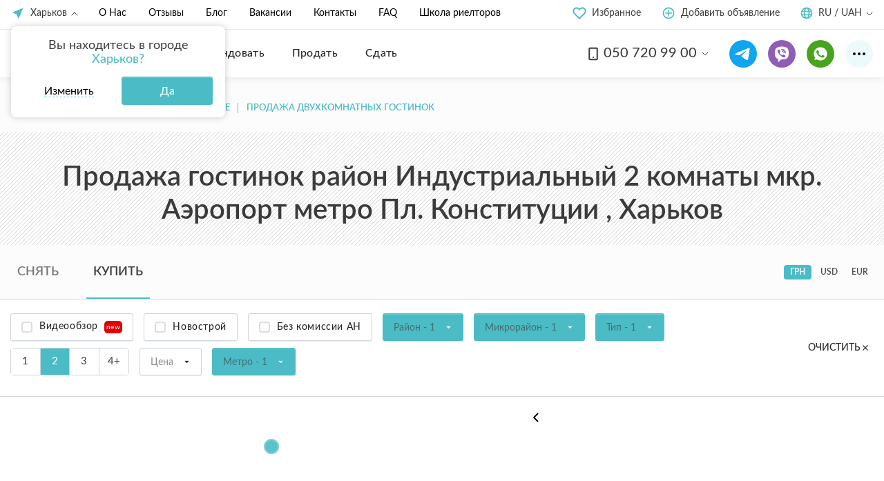

--- FILE ---
content_type: text/html; charset=UTF-8
request_url: https://an-softloft.com/kharkov-sale/district=industrialnyy-micro_district=aeroport-metro=konstitusii_sqr-room_count=2-realty_type=gostinka
body_size: 33724
content:
<!DOCTYPE html>
<html lang="ru" >
<head>
    <meta charset="utf-8">
<meta name="viewport" content="width=device-width, initial-scale=1">
<title>Купить гостинку 2 комнаты район Индустриальный мкр. Аэропорт метро Пл. Конституции Харьков ᐈ Продажа гостинок возле метро Пл. Конституции на SoftLoft</title>
<meta name="csrf-token" content="PFEvaSDRJ8y1ubJsDuN6y8loVosgAIp4dkMoiKog">
<meta name="description" content="Купить гостинку 2 комнаты район Индустриальный мкр. Аэропорт возле метро Пл. Конституции в Харькове ✔️ Большой выбор предложений продажи гостинок на SoftLoft ⭐ Объявления с актуальной ценой ⭐ фото и описанием ✔️">
<meta property="og:type" content="website">
<meta property="og:image" content="https://an-softloft.com/images/soft_last.png">
<meta property="og:title" content="Купить гостинку 2 комнаты район Индустриальный мкр. Аэропорт метро Пл. Конституции Харьков ᐈ Продажа гостинок возле метро Пл. Конституции на SoftLoft">
<meta property="og:description" content="Купить гостинку 2 комнаты район Индустриальный мкр. Аэропорт возле метро Пл. Конституции в Харькове ✔️ Большой выбор предложений продажи гостинок на SoftLoft ⭐ Объявления с актуальной ценой ⭐ фото и описанием ✔️">
<meta name="robots" content="noindex, nofollow">
<link rel="next" href="https://an-softloft.com/kharkov-sale/district=industrialnyy-micro_district=aeroport-metro=konstitusii_sqr-room_count=2-realty_type=gostinka?page=2">
            <link rel="alternate" href="https://an-softloft.com/kharkov-sale/district=industrialnyy-micro_district=aeroport-metro=konstitusii_sqr-room_count=2-realty_type=gostinka"
              hreflang="ru">
            <link rel="alternate" href="https://an-softloft.com/uk/kharkov-sale/district=industrialnyy-micro_district=aeroport-metro=konstitusii_sqr-room_count=2-realty_type=gostinka"
              hreflang="uk">
        <link rel="stylesheet" href="https://an-softloft.com/css/frontend.css?v=1760023536">
    <link rel="stylesheet" href="https://stackpath.bootstrapcdn.com/font-awesome/4.7.0/css/font-awesome.min.css">
    <link rel="preload" as="script" href="https://an-softloft.com/js/modernizr.js">
    <link rel="preload" as="script" href="https://an-softloft.com/js/frontend.js?v=1760023536">

    <script src="https://an-softloft.com/js/modernizr.js"></script>
    <meta charset="utf-8">
    <meta http-equiv="X-UA-Compatible" content="IE=edge">
    <meta name="viewport" content="width=device-width, initial-scale=1, maximum-scale=1, user-scalable=0">
    <meta http-equiv="cache-control" content="no-cache">
    <meta name="format-detection" content="telephone=no">

    <link rel="apple-touch-icon" sizes="57x57" href="https://an-softloft.com/apple-icon-57x57.png">
    <link rel="apple-touch-icon" sizes="60x60" href="https://an-softloft.com/apple-icon-60x60.png">
    <link rel="apple-touch-icon" sizes="72x72" href="https://an-softloft.com/apple-icon-72x72.png">
    <link rel="apple-touch-icon" sizes="76x76" href="https://an-softloft.com/apple-icon-76x76.png">
    <link rel="apple-touch-icon" sizes="114x114" href="https://an-softloft.com/apple-icon-114x114.png">
    <link rel="apple-touch-icon" sizes="120x120" href="https://an-softloft.com/apple-icon-120x120.png">
    <link rel="apple-touch-icon" sizes="144x144" href="https://an-softloft.com/apple-icon-144x144.png">
    <link rel="apple-touch-icon" sizes="152x152" href="https://an-softloft.com/apple-icon-152x152.png">
    <link rel="apple-touch-icon" sizes="180x180" href="https://an-softloft.com/apple-icon-180x180.png">
    <link rel="icon" type="image/png" sizes="192x192" href="https://an-softloft.com/android-icon-192x192.png">
    <link rel="icon" type="image/png" sizes="32x32" href="https://an-softloft.com/favicon-32x32.png">
    <link rel="icon" type="image/png" sizes="96x96" href="https://an-softloft.com/favicon-96x96.png">
    <link rel="icon" type="image/png" sizes="16x16" href="https://an-softloft.com/favicon-16x16.png">
    <link rel="manifest" href="https://an-softloft.com/manifest.json">
    <meta name="msapplication-TileColor" content="#ffffff">
    <meta name="msapplication-TileImage" content="https://an-softloft.com/ms-icon-144x144.png">
    <meta name="theme-color" content="#ffffff">


    <link rel="preload" href="https://an-softloft.com/fonts/nts-lato/Lato-Regular.woff2" as="font" type="font/woff2" crossorigin>
    <link rel="preload" href="https://an-softloft.com/fonts/nts-lato/Lato-Medium.woff2" as="font" type="font/woff2" crossorigin>
    <link rel="preload" href="https://an-softloft.com/fonts/nts-lato/Lato-Semibold.woff2" as="font" type="font/woff2" crossorigin>
    <link rel="preload" href="https://an-softloft.com/fonts/nts-lato/Lato-Bold.woff2" as="font" type="font/woff2" crossorigin>

    <style>
      @font-face {
        font-family: 'Lato';
        src: url('/fonts/nts-lato/Lato-Regular.woff2') format('woff2');
        font-weight: normal;
        font-style: normal;
        font-display: swap;
      }

      @font-face {
        font-family: 'Lato';
        src: url('/fonts/nts-lato/Lato-Medium.woff2') format('woff2');
        font-weight: 500;
        font-style: normal;
        font-display: swap;
      }


      @font-face {
        font-family: 'Lato';
        src: url('/fonts/nts-lato/Lato-Semibold.woff2') format('woff2');
        font-weight: 600;
        font-style: normal;
        font-display: swap;
      }

      @font-face {
        font-family: 'Lato';
        src: url('/fonts/nts-lato/Lato-Bold.woff2') format('woff2');
        font-weight: bold;
        font-style: normal;
        font-display: swap;
      }

      @font-face {
        font-family: 'Lato';
        src: url('/fonts/nts-lato/Lato-Light.woff2') format('woff2');
        font-weight: 300;
        font-style: normal;
        font-display: swap;
      }

    </style>

    <meta name="geo.region" content="UA-63"/>
    <meta name="geo.placename" content="Kharkiv"/>
    <meta name="geo.position" content="50.015381;36.223492"/>
    <meta name="ICBM" content="50.015381, 36.223492"/>
    <meta property="fb:app_id" content="275779079629686"/>
    <meta name="facebook-domain-verification" content="1040i3ppey7paivgat34s9uch0v6jr"/>
            <!-- Google Tag Manager -->
<script>(function(w,d,s,l,i){w[l]=w[l]||[];w[l].push({'gtm.start':
new Date().getTime(),event:'gtm.js'});var f=d.getElementsByTagName(s)[0],
j=d.createElement(s),dl=l!='dataLayer'?'&l='+l:'';j.async=true;j.src=
'https://www.googletagmanager.com/gtm.js?id='+i+dl;f.parentNode.insertBefore(j,f);
})(window,document,'script','dataLayer','GTM-PHT8NQDN');</script>
<!-- End Google Tag Manager -->

<!-- Meta Pixel Code -->
<script>
!function(f,b,e,v,n,t,s)
{if(f.fbq)return;n=f.fbq=function(){n.callMethod?
n.callMethod.apply(n,arguments):n.queue.push(arguments)};
if(!f._fbq)f._fbq=n;n.push=n;n.loaded=!0;n.version='2.0';
n.queue=[];t=b.createElement(e);t.async=!0;
t.src=v;s=b.getElementsByTagName(e)[0];
s.parentNode.insertBefore(t,s)}(window, document,'script',
'https://connect.facebook.net/en_US/fbevents.js');
fbq('init', '735187107146161');
fbq('track', 'PageView');
</script>
<noscript><img height="1" width="1" style="display:none"
src="https://www.facebook.com/tr?id=735187107146161&ev=PageView&noscript=1"
/></noscript>
<!-- End Meta Pixel Code -->
                <style>
      .pre-loader {
        position: fixed;
        background-color: #fff;
        z-index: 9999;
        left: 0;
        right: 0;
        bottom: 0;
        top: 0;
        transition: opacity 0.2s;
      }

      #preloader-video {
        position: absolute;
        left: calc(50% - 125px);
        top: calc(50% - 125px);
        width: 250px;
      }

      body.fixed {
        overflow: hidden;
      }
    </style>

            <script type="text/javascript">
          (function (c, l, a, r, i, t, y) {
            c[a] = c[a] || function () {
              (c[a].q = c[a].q || []).push(arguments)
            };
            t = l.createElement(r);
            t.async = 1;
            t.src = "https://www.clarity.ms/tag/" + i;
            y = l.getElementsByTagName(r)[0];
            y.parentNode.insertBefore(t, y);
          })(window, document, "clarity", "script", "emx6m1sikt");
        </script>
    </head>
<body class="">
    <!-- Google Tag Manager (noscript) -->
<noscript><iframe src="https://www.googletagmanager.com/ns.html?id=GTM-PHT8NQDN"
height="0" width="0" style="display:none;visibility:hidden"></iframe></noscript>
<!-- End Google Tag Manager (noscript) -->
<div id="app" class="main-layout  main-layout--catalog "
     v-cloak>

            <transition name="fade">
            <div class="pre-loader" v-if="!domLoaded">
                <img id="preloader-video" src="https://an-softloft.com/images/Main500x500 White-1.gif">
            </div>
        </transition>
        
        <header class="header">
    <div class="header_top">
        <div class="header_top_left">
            <div class="header_top_languages">
                <div class="header_top_locales header_top_cities locales-dropdown  show active">
    <button class="header_top_locales_toggler locales-dropdown-toggle" type="button" aria-haspopup="true"
            aria-expanded="false">
        <svg width="20" height="20" viewBox="0 0 20 20" class="header_top_locales--icon" fill="none"
             xmlns="http://www.w3.org/2000/svg">
            <path d="M17.5 2.5L2.5 8.775V9.58333L8.2 11.8L10.4167 17.5H11.2167L17.5 2.5Z" fill="#4BBCC5"/>
        </svg>

        <span>Харьков</span>
    </button>

    <div class="locales-dropdown-content">
        <div class="header_top_locales_container locales-dropdown-container">
            <div class="header_top_locales_heading"
                 data-text-on-change="Я нахожусь в городе">Вы находитесь в городе
                <span>Харьков?</span>
            </div>

            <div class="header_top_locales_action d-flex flex-wrap justify-content-between">
                <button class="header_top_locales_action-change js-change-locales">
                    <span>Изменить</span>
                </button>
                <button id="confirm-city-btn" class="btn btn-cyan header_top_locales_action-ok js-close-locales" data-value="kharkov">
                    Да
                </button>
            </div>

            <div class="header_top_locales_cities">
                                    <a href="https://an-softloft.com/kharkov-sale/district=industrialnyy-micro_district=aeroport-metro=konstitusii_sqr-room_count=2-realty_type=gostinka" data-toggle="change-city"
                       data-value="kharkov">
                        Харьков
                    </a>
                                    <a href="https://an-softloft.com/kiev-sale/district=industrialnyy-micro_district=aeroport-metro=konstitusii_sqr-room_count=2-realty_type=gostinka" data-toggle="change-city"
                       data-value="kiev">
                        Киев
                    </a>
                            </div>
        </div>
    </div>
</div>            </div>


            <ul class="header_top-nav d-flex">

                <li class="align-self-center">
                    <a href="https://an-softloft.com/about-us"
                       class="">О Нас</a>
                </li>

                <li class="align-self-center">
                    <a href="https://an-softloft.com/feeds"
                       class="">
                        Отзывы
                    </a>
                </li>
                <li class="align-self-center">
                    <a href="https://an-softloft.com/blog"
                       class="">Блог</a>
                </li>
                <li class="align-self-center">
                    <a href="https://an-softloft.com/vacancies"
                       class="">Вакансии</a>
                </li>
                <li class="align-self-center">
                    <a href="https://an-softloft.com/contact"
                       class="">Контакты</a>
                </li>
                <li class="align-self-center">
                    <a href="https://an-softloft.com/faq"
                       class="">FAQ</a>
                </li>

                <li class="align-self-center">
                    <a href="/education" target="_blank">Школа риелторов</a>
                </li>

            </ul>
        </div>
        <div class="header_top_right">

            



            

            

            
            <div class="dropdown dropdown_fav ">
    <div class="dropdown--overlay"></div>
    <a role="button" class="header_top_favorites dropdown-toggle" data-toggle="dropdown" aria-haspopup="true"
       aria-expanded="false">
        <svg width="20" height="20" viewBox="0 0 20 20" fill="none" xmlns="http://www.w3.org/2000/svg">
            <path d="M17.3667 3.84172C16.9411 3.41589 16.4357 3.0781 15.8795 2.84763C15.3233 2.61716 14.7271 2.49854 14.1251 2.49854C13.523 2.49854 12.9268 2.61716 12.3706 2.84763C11.8144 3.0781 11.309 3.41589 10.8834 3.84172L10.0001 4.72506L9.11673 3.84172C8.25698 2.98198 7.09092 2.49898 5.87506 2.49898C4.6592 2.49898 3.49314 2.98198 2.63339 3.84172C1.77365 4.70147 1.29065 5.86753 1.29065 7.08339C1.29065 8.29925 1.77365 9.46531 2.63339 10.3251L3.51672 11.2084L10.0001 17.6917L16.4834 11.2084L17.3667 10.3251C17.7926 9.89943 18.1304 9.39407 18.3608 8.83785C18.5913 8.28164 18.7099 7.68546 18.7099 7.08339C18.7099 6.48132 18.5913 5.88514 18.3608 5.32893C18.1304 4.77271 17.7926 4.26735 17.3667 3.84172Z"
                  stroke="#4BBCC5" stroke-width="2" stroke-linecap="round" stroke-linejoin="round"/>
        </svg>

        
        <span>Избранное</span>
    </a>


    <div class="dropdown-menu dropdown-menu-right dropdown--responsive">
        <div class="dropdown-item">
            <a href="https://an-softloft.com/viewed"
               class="dropdown-link d-flex align-items-center justify-content-between">
                <span>Просмотренные объекты</span>

                <i class="fav-dropdown-menu-count">
                    0
                </i>
            </a>
        </div>

        <div class="dropdown-item">
            <a href="https://an-softloft.com/favorites"
               class="dropdown-link d-flex align-items-center justify-content-between">
                <span>Избранные объекты</span>

                <i class="fav-dropdown-menu-count">
                    0
                </i>
            </a>
        </div>


    </div>
</div>
            
            <a href="https://an-softloft.com/kharkov/sell" class="header_top_offer">
                <svg width="20" height="20" viewBox="0 0 20 20" fill="none" xmlns="http://www.w3.org/2000/svg">
                    <path fill-rule="evenodd" clip-rule="evenodd"
                          d="M1.66663 9.99984C1.66663 5.39734 5.39746 1.6665 9.99996 1.6665C14.6025 1.6665 18.3333 5.39734 18.3333 9.99984C18.3333 14.6023 14.6025 18.3332 9.99996 18.3332C5.39746 18.3332 1.66663 14.6023 1.66663 9.99984ZM9.99996 3.33317C8.23185 3.33317 6.53616 4.03555 5.28591 5.28579C4.03567 6.53603 3.33329 8.23173 3.33329 9.99984C3.33329 11.7679 4.03567 13.4636 5.28591 14.7139C6.53616 15.9641 8.23185 16.6665 9.99996 16.6665C11.7681 16.6665 13.4638 15.9641 14.714 14.7139C15.9642 13.4636 16.6666 11.7679 16.6666 9.99984C16.6666 8.23173 15.9642 6.53603 14.714 5.28579C13.4638 4.03555 11.7681 3.33317 9.99996 3.33317Z"
                          fill="#4BBCC5"/>
                    <path fill-rule="evenodd" clip-rule="evenodd"
                          d="M10.8333 5.83333C10.8333 5.61232 10.7455 5.40036 10.5893 5.24408C10.433 5.0878 10.221 5 10 5C9.77899 5 9.56702 5.0878 9.41074 5.24408C9.25446 5.40036 9.16667 5.61232 9.16667 5.83333V9.16667H5.83333C5.61232 9.16667 5.40036 9.25446 5.24408 9.41074C5.0878 9.56702 5 9.77899 5 10C5 10.221 5.0878 10.433 5.24408 10.5893C5.40036 10.7455 5.61232 10.8333 5.83333 10.8333H9.16667V14.1667C9.16667 14.3877 9.25446 14.5996 9.41074 14.7559C9.56702 14.9122 9.77899 15 10 15C10.221 15 10.433 14.9122 10.5893 14.7559C10.7455 14.5996 10.8333 14.3877 10.8333 14.1667V10.8333H14.1667C14.3877 10.8333 14.5996 10.7455 14.7559 10.5893C14.9122 10.433 15 10.221 15 10C15 9.77899 14.9122 9.56702 14.7559 9.41074C14.5996 9.25446 14.3877 9.16667 14.1667 9.16667H10.8333V5.83333Z"
                          fill="#4BBCC5"/>
                </svg>

                <span>Добавить объявление</span>

                
            </a>


            <div class="header_top_locales header_top_loc locales-dropdown">
                <button class="header_top_locales_toggler locales-dropdown-toggle" type="button"
                        data-toggle="dropdown-1" aria-haspopup="true"
                        aria-expanded="false">
                    <svg width="18" height="18" viewBox="0 0 18 18" fill="none" xmlns="http://www.w3.org/2000/svg">
                        <path d="M2.54366 7.33342C2.40379 7.87792 2.33323 8.4379 2.33366 9.00008C2.33366 9.57508 2.40699 10.1334 2.54366 10.6667H4.91699C4.80464 9.55848 4.80464 8.44169 4.91699 7.33342H2.54366ZM3.22533 5.66675H5.18033C5.40199 4.65258 5.72199 3.74425 6.11449 2.98841C4.90464 3.57126 3.89801 4.50444 3.22533 5.66675ZM15.457 7.33342H13.0837C13.196 8.44169 13.196 9.55848 13.0837 10.6667H15.457C15.7375 9.57335 15.7375 8.42682 15.457 7.33342ZM14.7753 5.66675C14.1026 4.50444 13.096 3.57126 11.8862 2.98841C12.2795 3.74425 12.5987 4.65258 12.8203 5.66675H14.7753ZM6.59366 7.33342C6.53122 7.88677 6.50006 8.44321 6.50033 9.00008C6.50033 9.57092 6.53199 10.1292 6.59366 10.6667H11.407C11.5325 9.55918 11.5325 8.44098 11.407 7.33342H6.59366ZM6.89199 5.66675H11.1087C10.957 5.04033 10.7382 4.43209 10.4562 3.85258C9.93283 2.80675 9.37283 2.33341 9.00033 2.33341C8.62699 2.33341 8.06783 2.80675 7.54449 3.85258C7.28199 4.37925 7.06116 4.99175 6.89199 5.66675ZM3.22533 12.3334C3.89801 13.4957 4.90464 14.4289 6.11449 15.0117C5.72116 14.2559 5.40199 13.3476 5.18033 12.3334H3.22533ZM14.7753 12.3334H12.8203C12.5987 13.3476 12.2787 14.2559 11.8862 15.0117C13.096 14.4289 14.1026 13.4957 14.7753 12.3334ZM6.89199 12.3334C7.06116 13.0084 7.28199 13.6209 7.54449 14.1476C8.06783 15.1934 8.62783 15.6667 9.00033 15.6667C9.37366 15.6667 9.93283 15.1934 10.4562 14.1476C10.7187 13.6209 10.9395 13.0084 11.1087 12.3334H6.89199ZM9.00033 17.3334C4.39783 17.3334 0.666992 13.6026 0.666992 9.00008C0.666992 4.39758 4.39783 0.666748 9.00033 0.666748C13.6028 0.666748 17.3337 4.39758 17.3337 9.00008C17.3337 13.6026 13.6028 17.3334 9.00033 17.3334Z"
                              fill="#4BBCC5"/>
                    </svg>
                    <span>RU / UAH</span>
                </button>
                <div class="locales-dropdown-content">
                    <div class="header_top_locales_container locales-dropdown-container">
                        <div class="header_top_locales_heading">Выберите язык</div>
                        <button class="locales-dropdown-container-toggle">
                            Русский - RU
                        </button>
                        <div class="locales-dropdown-container-content">
                                                            <a rel="alternate" hreflang="ru" data-toggle="change-locale"
                                   data-value="ru"
                                   href="https://an-softloft.com/kharkov-sale/district=industrialnyy-micro_district=aeroport-metro=konstitusii_sqr-room_count=2-realty_type=gostinka"
                                        class=&quot;active&quot;
                                >
                                    Русский - RU
                                                                            - (страна-террорист)
                                                                    </a>
                                                            <a rel="alternate" hreflang="uk" data-toggle="change-locale"
                                   data-value="uk"
                                   href="https://an-softloft.com/uk/kharkov-sale/district=industrialnyy-micro_district=aeroport-metro=konstitusii_sqr-room_count=2-realty_type=gostinka"
                                        
                                >
                                    Українська - UK
                                                                    </a>
                                                    </div>
                    </div>
                    <div class="header_top_locales_container locales-dropdown-container">
                        <div class="header_top_locales_heading">Выберите валюту</div>
                        <button class="locales-dropdown-container-toggle">UAH</button>
                        <div class="locales-dropdown-container-content">
                                                            <a href="https://an-softloft.com/setCurrency?currency=UAH"
                                        class=&quot;active&quot;
                                >
                                    UAH
                                </a>
                                                            <a href="https://an-softloft.com/setCurrency?currency=USD"
                                        
                                >
                                    USD
                                </a>
                                                            <a href="https://an-softloft.com/setCurrency?currency=EUR"
                                        
                                >
                                    EUR
                                </a>
                                                    </div>
                    </div>

                </div>
            </div>
            
            
            
            
            
            
            
            
            
            
            
            
            
            
            
            
            
            
            
            
            
            
            
            

            
            
        </div>
    </div>


    <div class="header_bottom d-flex justify-content-between align-items-center">

        <div class="header_bottom-nav d-flex align-items-center">

            <button class="header__burger-btn hidden-lg" id="header_mob_toggler">
                <svg width="40" height="40" class="header__burger-btn-open" viewBox="0 0 40 40" fill="none"
                     xmlns="http://www.w3.org/2000/svg">
                    <rect x="9" y="13" width="22" height="2" rx="1" fill="#3D3D3D"/>
                    <rect x="9" y="20" width="22" height="2" rx="1" fill="#3D3D3D"/>
                    <rect x="9" y="27" width="22" height="2" rx="1" fill="#3D3D3D"/>
                </svg>

                <svg width="40" height="40" class="header__burger-btn-close" viewBox="0 0 40 40" fill="none"
                     xmlns="http://www.w3.org/2000/svg">
                    <rect id="Rectangle 2218" width="20.9267" height="1.70029" rx="0.850147"
                          transform="matrix(-0.707107 0.707107 0.707107 0.707107 26.7974 12)" fill="#3D3D3D"/>
                    <rect id="Rectangle 2314" x="13.2026" y="12" width="20.9267" height="1.70029" rx="0.850147"
                          transform="rotate(45 13.2026 12)" fill="#3D3D3D"/>
                </svg>
            </button>

            <div class="header_top_logo">
                <a href="https://an-softloft.com">
                    <picture>
                        <source media="(min-width: 400px)" srcset="https://an-softloft.com/images/logo-07.svg">
                        <img src="https://an-softloft.com/images/sl-logo-sm.svg" alt="AN SoftLoft">
                    </picture>
                </a>
            </div>

            <button class="header_bottom_mob_phones">
                <svg width="24" height="24" viewBox="0 0 24 24" fill="none" xmlns="http://www.w3.org/2000/svg">
                    <path id="Vector"
                          d="M17 2H7C5.89543 2 5 2.89543 5 4V20C5 21.1046 5.89543 22 7 22H17C18.1046 22 19 21.1046 19 20V4C19 2.89543 18.1046 2 17 2Z"
                          stroke="#3D3D3D" stroke-width="2" stroke-linecap="round" stroke-linejoin="round"/>
                    <path id="Vector_2" d="M12 18H12.01" stroke="#3D3D3D" stroke-width="2" stroke-linecap="round"
                          stroke-linejoin="round"/>
                </svg>
            </button>

            <nav class="container--navigation" role="navigation">
                <ul class="row justify-content-md-center" role="menubar">
                    <li class="col-12 col-lg-auto align-self-center">
                        <div role="presentation" itemscope
                             class="active"
                             itemtype="https://schema.org/SiteNavigationElement">
                            <a href="https://an-softloft.com/kharkov-sale" role="menuitem"
                               itemprop="url"><span
                                        itemprop="name">Купить</span></a></div>
                    </li>

                    <li class="col-12 col-lg-auto align-self-center">
                        <div role="presentation" itemscope
                             class=""
                             itemtype="https://schema.org/SiteNavigationElement">
                            <a href="https://an-softloft.com/kharkov-rent" role="menuitem"
                               itemprop="url"><span
                                        temprop="name">Арендовать</span></a></div>
                    </li>

                    <li class="col-12 col-lg-auto align-self-center">
                        <div role="presentation" itemscope
                             class=""
                             itemtype="https://schema.org/SiteNavigationElement">
                            <a href="https://an-softloft.com/kharkov/sell" role="menuitem"
                               itemprop="url"><span temprop="name">Продать</span></a></div>
                    </li>

                    <li class="col-12 col-lg-auto align-self-center">
                        <div role="presentation" itemscope
                             class=""
                             itemtype="https://schema.org/SiteNavigationElement">
                            <a href="https://an-softloft.com/kharkov/host" role="menuitem"
                               itemprop="url"><span temprop="name">Сдать</span></a></div>
                    </li>


                    
                </ul>
            </nav>
        </div>


        <div class="header_bottom_right d-flex align-items-center justify-content-end">

            <div class="dropdown block--phones-dropdown header__phones">
    <button class="btn btn-link dropdown-toggle" type="button" data-toggle="dropdown" aria-haspopup="true"
            aria-expanded="false">
        <svg width="20" height="20" viewBox="0 0 20 20" fill="none" xmlns="http://www.w3.org/2000/svg">
            <path d="M14.1667 1.6665H5.83341C4.91294 1.6665 4.16675 2.4127 4.16675 3.33317V16.6665C4.16675 17.587 4.91294 18.3332 5.83341 18.3332H14.1667C15.0872 18.3332 15.8334 17.587 15.8334 16.6665V3.33317C15.8334 2.4127 15.0872 1.6665 14.1667 1.6665Z"
                  stroke="#3D3D3D" stroke-width="2" stroke-linecap="round" stroke-linejoin="round"/>
            <path d="M10 15H10.0083" stroke="#3D3D3D" stroke-width="2" stroke-linecap="round" stroke-linejoin="round"/>
        </svg>

        <span class="d-md-inline-block">
                050 720 99 00
            </span>
        <div class="arrow">
            <svg width="10" height="6" viewBox="0 0 10 6" fill="none" xmlns="http://www.w3.org/2000/svg">
                <path d="M1 1L5 5L9 1" stroke="#3D3D3D" stroke-linecap="round"/>
            </svg>
        </div>
    </button>
    <div class="dropdown-menu dropdown-menu-right">
        <div class="dropdown-item">
            <a href="tel:+380507209900"
               class="dropdown-link">
                <svg width="20" height="20" viewBox="0 0 20 20" fill="none" xmlns="http://www.w3.org/2000/svg">
                    <path d="M6.31954 0.754217C8.83091 -0.241465 11.7563 -0.172592 14.2007 0.983863C13.5042 0.8786 12.7957 0.957958 12.1062 1.07391C10.2336 1.42568 8.45413 2.30212 7.06318 3.60413C5.72947 4.9082 4.79487 6.63846 4.53094 8.48961C4.35629 9.80129 4.51812 11.1771 5.10985 12.371C5.71955 13.6237 6.79284 14.651 8.08645 15.1812C9.33294 15.7059 10.7789 15.7001 12.0415 15.2318C13.9359 14.5402 15.2971 12.6728 15.4527 10.6777C15.5507 9.37016 15.231 7.97913 14.3478 6.97625C13.5048 5.99455 12.2717 5.45384 11.0378 5.14607C10.9717 3.93555 11.545 2.73962 12.4542 1.95241C12.9591 1.49949 13.5858 1.21084 14.2337 1.02601L14.2829 1.00915C16.1379 1.89402 17.714 3.35331 18.7183 5.14484C19.5787 6.67013 20.0274 8.42773 19.9829 10.1786C19.9745 12.4425 19.1238 14.6841 17.6654 16.4152C16.2865 18.0661 14.3577 19.2536 12.2556 19.7291C10.1479 20.2129 7.88019 20.0042 5.90763 19.1132C3.97745 18.2556 2.3422 16.7649 1.30198 14.9312C0.436608 13.4074 -0.0211881 11.6504 0.016841 9.89751C0.0209747 7.7135 0.800571 5.54636 2.16177 3.83851C3.24911 2.47482 4.69153 1.39052 6.31954 0.754217Z"
                          fill="#E60000"/>
                    <path d="M12.1065 1.07384C12.796 0.957881 13.5045 0.878523 14.201 0.983786L14.301 1.00064L14.2341 1.02593C13.5861 1.21076 12.9595 1.49941 12.4546 1.95233C11.5454 2.73954 10.972 3.93547 11.0382 5.146C12.2721 5.45377 13.5051 5.99448 14.3482 6.97618C15.2313 7.97906 15.551 9.37009 15.4531 10.6777C15.2974 12.6727 13.9362 14.5401 12.0418 15.2317C10.7792 15.7001 9.33328 15.7058 8.08679 15.1812C6.79318 14.6509 5.7199 13.6236 5.11019 12.3709C4.51846 11.177 4.35663 9.80122 4.53128 8.48954C4.79521 6.63839 5.72982 4.90813 7.06352 3.60406C8.45448 2.30204 10.234 1.4256 12.1065 1.07384Z"
                          fill="white"/>
                </svg>
                (050) 720-99-00
            </a>
        </div>
        <div class="dropdown-item">
            <a href="tel:+380637610819"
               class="dropdown-link">
                <svg width="20" height="20" viewBox="0 0 20 20" fill="none" xmlns="http://www.w3.org/2000/svg">
                    <path d="M18.4135 4.69108C17.6755 3.52744 16.753 2.58199 15.7197 1.85471C14.6496 1.12744 13.4688 0.581987 12.1035 0.291078C9.88949 -0.254377 7.74927 0.0001688 5.68285 0.90926C4.53894 1.41835 3.50573 2.10926 2.65702 3.01835C1.55001 4.14562 0.775099 5.38199 0.295394 6.80017V6.83653C0.295394 6.8729 0.258494 6.94562 0.258494 6.98199C-0.221211 8.61835 0.221594 9.49108 0.959601 8.76381C0.996501 8.72744 1.0334 8.69108 1.0334 8.65471L1.0703 8.61835C1.91901 7.56381 3.28432 6.69108 3.28432 6.69108C3.61643 6.4729 3.98543 6.21835 4.35443 6.03653C4.76034 5.78199 5.24004 5.56381 5.64595 5.41835C5.64595 5.41835 6.01495 5.23653 6.12565 4.72744V4.69108C6.19945 4.25471 6.67916 3.05471 8.00757 2.98199C8.41348 2.90926 8.85628 2.98199 9.22528 3.16381C9.88949 3.45471 10.3692 4.0729 10.4799 4.80017C10.5537 5.38199 10.4061 5.92744 10.1109 6.36381C10.1109 6.40017 10.074 6.40017 10.0371 6.43653C10.0371 6.43653 10.0371 6.43653 10.0371 6.4729C9.77879 6.80017 9.44669 7.05471 9.00388 7.20017C8.74558 7.30926 8.48728 7.34562 8.26587 7.34562C8.11827 7.38199 7.93377 7.34562 7.78617 7.30926C7.60167 7.2729 7.41717 7.20017 7.26956 7.12744C7.01126 7.01835 6.78986 6.8729 6.71606 6.80017C6.64226 6.72744 6.60536 6.72744 6.53156 6.69108C6.38396 6.65471 6.27325 6.69108 6.19945 6.72744C6.16255 6.76381 6.12565 6.76381 6.08875 6.80017C5.75665 7.05472 5.46145 7.34562 5.16624 7.63653C4.39134 8.43653 3.76403 9.34562 3.46883 9.78199C3.32122 10.0365 3.17362 10.2911 3.02602 10.5456C2.87842 10.8002 2.76772 11.0547 2.65702 11.3093C2.39872 11.6365 2.21421 12.0729 2.06661 12.5093C2.06661 12.5456 2.06661 12.5456 2.02971 12.582C2.02971 12.6184 1.99281 12.6547 1.99281 12.6547C1.99281 12.6911 1.99281 12.7274 1.95591 12.7274C1.0334 15.8547 2.69392 17.6729 4.09613 15.782C4.16993 15.6729 4.24373 15.5274 4.31753 15.4184C5.79355 12.9093 8.78248 11.0911 8.78248 11.0911C8.96698 10.982 9.15148 10.8729 9.33598 10.7638C9.33598 10.7638 9.33598 10.7638 9.37288 10.7274C9.88949 10.4365 10.4061 10.182 10.9596 9.96381C11.4393 9.74562 11.9559 9.56381 12.3987 9.45471C12.3987 9.45471 12.9153 9.30926 13.026 8.72744C13.1367 8.29108 13.4319 7.63653 14.1699 7.30926C14.3544 7.23653 14.502 7.16381 14.6865 7.12744C14.871 7.09108 15.0924 7.05471 15.2769 7.09108C15.3876 7.09108 15.4983 7.09108 15.609 7.12744C16.5316 7.30926 17.2696 8.03653 17.3803 9.01835C17.5279 10.2184 16.6792 11.2729 15.4614 11.4184C14.871 11.4911 14.3175 11.3456 13.8747 11.0184C13.3581 10.8002 12.9522 10.9456 12.8046 11.0184C12.3618 11.2729 11.919 11.5274 11.5131 11.8184C10.7382 12.4002 10.1109 12.982 9.88949 13.2002C9.37288 13.7456 8.89318 14.3274 8.48728 14.9456C8.45038 14.982 8.45038 15.0184 8.41348 15.0547C8.41348 15.0547 8.41348 15.0547 8.41348 15.0911C8.00757 15.7456 7.52787 16.6184 7.15886 17.6365C7.12196 17.7093 7.08506 17.782 7.08506 17.8911C6.67916 19.2002 7.56477 19.7456 8.52418 19.9274C8.52418 19.9274 9.29908 20.0729 10.4061 20.0002C10.4799 20.0002 10.5168 20.0002 10.5906 20.0002C10.8858 19.9638 11.1441 19.9274 11.4393 19.8911C13.3581 19.5638 15.0555 18.7638 16.5316 17.4911C18.3766 15.8547 19.4836 13.8547 19.8157 11.4547C20.2216 8.98199 19.7419 6.72744 18.4135 4.69108Z"
                          fill="#FFC40C"/>
                </svg>
                (063) 761-08-19
            </a>
        </div>
        <div class="dropdown-item">
            <a href="tel:+380977209900"
               class="dropdown-link">
                <svg width="18" height="18" viewBox="0 0 18 18" fill="none" xmlns="http://www.w3.org/2000/svg">
                    <path d="M9.00098 1.57153V5.71439V1.57153Z" fill="black"/>
                    <path d="M9.00098 1.57153V5.71439" stroke="#00A0FF" stroke-width="2.22222" stroke-linecap="round"/>
                    <path d="M16.3984 7.09937L12.5678 8.37958L16.3984 7.09937Z" fill="black"/>
                    <path d="M16.3984 7.09937L12.5678 8.37958" stroke="#00A0FF" stroke-width="2.22222"
                          stroke-linecap="round"/>
                    <path d="M13.5732 16.0437L11.2058 12.6921L13.5732 16.0437Z" fill="black"/>
                    <path d="M13.5732 16.0437L11.2058 12.6921" stroke="#00A0FF" stroke-width="2.22222"
                          stroke-linecap="round"/>
                    <path d="M4.42969 16.0437L6.79716 12.6921L4.42969 16.0437Z" fill="black"/>
                    <path d="M4.42969 16.0437L6.79716 12.6921" stroke="#00A0FF" stroke-width="2.22222"
                          stroke-linecap="round"/>
                    <path d="M1.60449 7.09937L5.43514 8.37958L1.60449 7.09937Z" fill="black"/>
                    <path d="M1.60449 7.09937L5.43514 8.37958" stroke="#00A0FF" stroke-width="2.22222"
                          stroke-linecap="round"/>
                </svg>
                (097) 720-99-00
            </a>
        </div>
    </div>
</div>

            <ul class="header__social d-inline-flex">
            <li>
            <a href="tg://resolve?domain=softloft1"
               onclick="dataLayer.push({'event': 'social_click', 'eventCategory': 'social_click',});" target="_blank"
               rel="nofollow" class="header__social-icon header__social-icon--telegram">
                <svg width="24" height="24" viewBox="0 0 24 24" fill="none" xmlns="http://www.w3.org/2000/svg">
                    <path d="M20.7099 3.65451C20.7099 3.65451 22.6524 2.89701 22.4899 4.73651C22.4364 5.49401 21.9509 8.14551 21.5729 11.013L20.2779 19.508C20.2779 19.508 20.1699 20.7525 19.1984 20.969C18.2274 21.185 16.7704 20.2115 16.5004 19.995C16.2844 19.8325 12.4534 17.3975 11.1044 16.2075C10.7264 15.8825 10.2944 15.2335 11.1584 14.476L16.8239 9.06501C17.4714 8.41601 18.1189 6.90101 15.4209 8.74051L7.86591 13.8805C7.86591 13.8805 7.00241 14.422 5.38391 13.935L1.87591 12.8525C1.87591 12.8525 0.580914 12.041 2.79341 11.2295C8.18991 8.68651 14.8274 6.08951 20.7089 3.65451H20.7099Z"
                          fill="white"/>
                </svg>

            </a>
        </li>
        <li>
        <a href="viber://pa?chatURI=softloft_bot"
           onclick="dataLayer.push({'event': 'social_click', 'eventCategory': 'social_click',});" rel="nofollow"
           class="header__social-icon header__social-icon--viber" target="_blank">
            <svg width="24" height="24" viewBox="0 0 24 24" fill="none" xmlns="http://www.w3.org/2000/svg">
                <path d="M21.4949 6.31485C21.1199 4.9761 20.3774 3.9186 19.2899 3.17047C17.9174 2.2236 16.3386 1.88985 14.9755 1.68547C13.0893 1.40422 11.3811 1.36485 9.75176 1.5636C8.22551 1.7511 7.07613 2.04922 6.02801 2.5311C3.97301 3.4761 2.73926 5.00422 2.36238 7.07235C2.17863 8.07735 2.05488 8.98485 1.98363 9.8511C1.81863 11.8536 1.96863 13.6255 2.44113 15.268C2.90238 16.8692 3.70676 18.013 4.90113 18.7648C5.20488 18.9561 5.59488 19.0948 5.97176 19.228C6.18551 19.303 6.39363 19.3761 6.56426 19.4567C6.72176 19.5298 6.72176 19.543 6.71988 19.6742C6.70676 20.8123 6.71988 23.0436 6.71988 23.0436L6.72363 23.5198H7.57863L7.71738 23.3848C7.80926 23.2986 9.92801 21.2511 10.6836 20.4261L10.7868 20.3117C10.9161 20.1617 10.9161 20.1617 11.0493 20.1598C12.0693 20.1392 13.1118 20.0998 14.1468 20.0436C15.4011 19.9761 16.8543 19.8542 18.223 19.2842C19.4755 18.7611 20.3905 17.9305 20.9399 16.8167C21.5136 15.6542 21.853 14.3961 21.9805 12.9692C22.2055 10.4605 22.0461 8.2836 21.4949 6.31485ZM16.9836 16.0705C16.6686 16.5823 16.1999 16.9386 15.6468 17.1692C15.2418 17.338 14.8293 17.3023 14.4299 17.1336C11.0868 15.718 8.46363 13.4886 6.73113 10.2823C6.37301 9.62235 6.12551 8.90235 5.84051 8.20485C5.78238 8.06235 5.78613 7.8936 5.75988 7.7361C5.78426 6.60922 6.64863 5.9736 7.52238 5.78235C7.85613 5.70735 8.15238 5.82547 8.39988 6.0636C9.08613 6.7161 9.62801 7.47547 10.0368 8.32672C10.2149 8.69985 10.1343 9.02985 9.83051 9.30735C9.76676 9.36547 9.70113 9.41797 9.63176 9.47047C8.93801 9.99172 8.83676 10.3873 9.20613 11.173C9.83613 12.5098 10.8824 13.408 12.2343 13.9648C12.5905 14.1111 12.9261 14.038 13.198 13.7492C13.2355 13.7117 13.2768 13.6742 13.303 13.6292C13.8355 12.7405 14.6099 12.8286 15.3243 13.3348C15.793 13.6686 16.2486 14.0211 16.7118 14.3605C17.4186 14.8798 17.413 15.3673 16.9836 16.0705ZM12.5493 7.19985C12.3918 7.19985 12.2343 7.21297 12.0786 7.23922C11.8161 7.28235 11.5705 7.1061 11.5255 6.8436C11.4824 6.58297 11.6586 6.33547 11.9211 6.29235C12.1274 6.25672 12.3393 6.23985 12.5493 6.23985C14.6286 6.23985 16.3199 7.9311 16.3199 10.0105C16.3199 10.2223 16.303 10.4342 16.2674 10.6386C16.228 10.873 16.0255 11.0398 15.7949 11.0398C15.7686 11.0398 15.7424 11.038 15.7143 11.0323C15.4536 10.9892 15.2774 10.7417 15.3205 10.4811C15.3468 10.3273 15.3599 10.1698 15.3599 10.0105C15.3599 8.46172 14.098 7.19985 12.5493 7.19985ZM14.8799 10.0798C14.8799 10.3442 14.6643 10.5598 14.3999 10.5598C14.1355 10.5598 13.9199 10.3442 13.9199 10.0798C13.9199 9.28672 13.273 8.63985 12.4799 8.63985C12.2155 8.63985 11.9999 8.42422 11.9999 8.15985C11.9999 7.89547 12.2155 7.67985 12.4799 7.67985C13.8036 7.67985 14.8799 8.7561 14.8799 10.0798ZM17.6211 11.1467C17.5705 11.3698 17.3718 11.5198 17.1524 11.5198C17.1168 11.5198 17.0811 11.5161 17.0455 11.5086C16.7868 11.4486 16.6255 11.1917 16.6836 10.933C16.753 10.6273 16.7886 10.3105 16.7886 9.99172C16.7886 7.65922 14.8893 5.75985 12.5568 5.75985C12.238 5.75985 11.9211 5.79547 11.6155 5.86485C11.3568 5.92485 11.0999 5.76172 11.0418 5.50297C10.9818 5.24422 11.1449 4.98735 11.4036 4.92922C11.7786 4.84297 12.1668 4.79985 12.5568 4.79985C15.4199 4.79985 17.7486 7.1286 17.7486 9.99172C17.7486 10.3817 17.7055 10.7698 17.6211 11.1467Z"
                      fill="white"/>
            </svg>

        </a>
    </li>
    <li>
        <a href="https://api.whatsapp.com/send?phone=380999312577"
           onclick="dataLayer.push({'event': 'social_click', 'eventCategory': 'social_click',});" rel="nofollow"
           class="header__social-icon header__social-icon--whatsapp" target="_blank">
            <svg width="24" height="24" viewBox="0 0 24 24" fill="none" xmlns="http://www.w3.org/2000/svg">
                <g id="dashicons:whatsapp">
                    <path id="Vector"
                          d="M20.16 6.83976C17.28 2.39976 11.4 1.07976 6.83998 3.83976C2.39998 6.59976 0.95998 12.5998 3.83998 17.0398L4.07998 17.3998L3.11998 20.9998L6.71998 20.0398L7.07998 20.2798C8.63998 21.1198 10.32 21.5998 12 21.5998C13.8 21.5998 15.6 21.1198 17.16 20.1598C21.6 17.2798 22.92 11.3998 20.16 6.83976ZM17.64 16.0798C17.16 16.7998 16.56 17.2798 15.72 17.3998C15.24 17.3998 14.64 17.6398 12.24 16.6798C10.2 15.7198 8.51998 14.1598 7.31998 12.3598C6.59998 11.5198 6.23998 10.4398 6.11998 9.35976C6.11998 8.39976 6.47998 7.55976 7.07998 6.95976C7.31998 6.71976 7.55998 6.59976 7.79998 6.59976H8.39998C8.63998 6.59976 8.87998 6.59976 8.99998 7.07976C9.23998 7.67976 9.83998 9.11976 9.83998 9.23976C9.95998 9.35976 9.95998 9.59976 9.83998 9.71976C9.95998 9.95976 9.83998 10.1998 9.71998 10.3198C9.59998 10.4398 9.47998 10.6798 9.35998 10.7998C9.11998 10.9198 8.99998 11.1598 9.11998 11.3998C9.59998 12.1198 10.2 12.8398 10.8 13.4398C11.52 14.0398 12.24 14.5198 13.08 14.8798C13.32 14.9998 13.56 14.9998 13.68 14.7598C13.8 14.5198 14.4 13.9198 14.64 13.6798C14.88 13.4398 15 13.4398 15.24 13.5598L17.16 14.5198C17.4 14.6398 17.64 14.7598 17.76 14.8798C17.88 15.2398 17.88 15.7198 17.64 16.0798Z"
                          fill="white"/>
                </g>
            </svg>

        </a>
    </li>

    <li>
        <div class="dropdown">
            <button class="header__social-icon header__social-icon--more" data-toggle="dropdown" aria-haspopup="true" aria-expanded="false">
                <svg width="24" height="24" viewBox="0 0 24 24" fill="none" xmlns="http://www.w3.org/2000/svg">
                    <path d="M12 13C12.5523 13 13 12.5523 13 12C13 11.4477 12.5523 11 12 11C11.4477 11 11 11.4477 11 12C11 12.5523 11.4477 13 12 13Z"
                          stroke="black" stroke-width="2" stroke-linecap="round" stroke-linejoin="round"/>
                    <path d="M19 13C19.5523 13 20 12.5523 20 12C20 11.4477 19.5523 11 19 11C18.4477 11 18 11.4477 18 12C18 12.5523 18.4477 13 19 13Z"
                          stroke="black" stroke-width="2" stroke-linecap="round" stroke-linejoin="round"/>
                    <path d="M5 13C5.55228 13 6 12.5523 6 12C6 11.4477 5.55228 11 5 11C4.44772 11 4 11.4477 4 12C4 12.5523 4.44772 13 5 13Z"
                          stroke="black" stroke-width="2" stroke-linecap="round" stroke-linejoin="round"/>
                </svg>
            </button>

            <div class="dropdown-menu header__social-dropdown">
                <div class="card__phones-title text-center align-center">Следите за нами в соц. сетях</div>


                <div class="header_mob_contacts_socials">

                                            <a href="https://www.facebook.com/softloftkh"
                           target="_blank" rel="nofollow"
                           class="header_mob_contacts_socials-fb"
                           onclick="dataLayer.push({'event': 'social_click', 'eventCategory': 'social_click',});"
                        >
                            <svg width="10" height="18" viewBox="0 0 10 18" fill="none"
                                 xmlns="http://www.w3.org/2000/svg">
                                <path d="M6.39703 17.9969V9.80092H9.16203L9.57303 6.59193H6.39703V4.54792C6.39703 3.62192 6.65503 2.98793 7.98403 2.98793H9.66803V0.126925C8.84867 0.0391161 8.02508 -0.00328216 7.20103 -7.49744e-05C4.75703 -7.49744e-05 3.07903 1.49193 3.07903 4.23093V6.58593H0.332031V9.79492H3.08503V17.9969H6.39703Z"
                                      fill="#fff"/>
                            </svg>
                        </a>
                                                                <a href="https://www.instagram.com/softloft_re/"
                           target="_blank" rel="nofollow"
                           class="header_mob_contacts_socials-inst"
                           onclick="dataLayer.push({'event': 'social_click', 'eventCategory': 'social_click',});"
                        >
                            <svg width="22" height="22" viewBox="0 0 22 22" fill="none"
                                 xmlns="http://www.w3.org/2000/svg">
                                <path fill-rule="evenodd" clip-rule="evenodd"
                                      d="M6.465 0.066C7.638 0.012 8.012 0 11 0C13.988 0 14.362 0.013 15.534 0.066C16.706 0.119 17.506 0.306 18.206 0.577C18.939 0.854 19.604 1.287 20.154 1.847C20.714 2.396 21.146 3.06 21.422 3.794C21.694 4.494 21.88 5.294 21.934 6.464C21.988 7.639 22 8.013 22 11C22 13.988 21.987 14.362 21.934 15.535C21.881 16.705 21.694 17.505 21.422 18.205C21.146 18.9391 20.7133 19.6042 20.154 20.154C19.604 20.714 18.939 21.146 18.206 21.422C17.506 21.694 16.706 21.88 15.536 21.934C14.362 21.988 13.988 22 11 22C8.012 22 7.638 21.987 6.465 21.934C5.295 21.881 4.495 21.694 3.795 21.422C3.06092 21.146 2.39582 20.7133 1.846 20.154C1.28638 19.6047 0.853315 18.9399 0.577 18.206C0.306 17.506 0.12 16.706 0.066 15.536C0.012 14.361 0 13.987 0 11C0 8.012 0.013 7.638 0.066 6.466C0.119 5.294 0.306 4.494 0.577 3.794C0.853723 3.06008 1.28712 2.39531 1.847 1.846C2.39604 1.2865 3.06047 0.853443 3.794 0.577C4.494 0.306 5.294 0.12 6.464 0.066H6.465ZM15.445 2.046C14.285 1.993 13.937 1.982 11 1.982C8.063 1.982 7.715 1.993 6.555 2.046C5.482 2.095 4.9 2.274 4.512 2.425C3.999 2.625 3.632 2.862 3.247 3.247C2.88205 3.60205 2.60118 4.03428 2.425 4.512C2.274 4.9 2.095 5.482 2.046 6.555C1.993 7.715 1.982 8.063 1.982 11C1.982 13.937 1.993 14.285 2.046 15.445C2.095 16.518 2.274 17.1 2.425 17.488C2.601 17.965 2.882 18.398 3.247 18.753C3.602 19.118 4.035 19.399 4.512 19.575C4.9 19.726 5.482 19.905 6.555 19.954C7.715 20.007 8.062 20.018 11 20.018C13.938 20.018 14.285 20.007 15.445 19.954C16.518 19.905 17.1 19.726 17.488 19.575C18.001 19.375 18.368 19.138 18.753 18.753C19.118 18.398 19.399 17.965 19.575 17.488C19.726 17.1 19.905 16.518 19.954 15.445C20.007 14.285 20.018 13.937 20.018 11C20.018 8.063 20.007 7.715 19.954 6.555C19.905 5.482 19.726 4.9 19.575 4.512C19.375 3.999 19.138 3.632 18.753 3.247C18.3979 2.88207 17.9657 2.60121 17.488 2.425C17.1 2.274 16.518 2.095 15.445 2.046ZM9.595 14.391C10.3797 14.7176 11.2534 14.7617 12.0669 14.5157C12.8805 14.2697 13.5834 13.7489 14.0556 13.0422C14.5278 12.3356 14.7401 11.4869 14.656 10.6411C14.572 9.79534 14.197 9.00497 13.595 8.405C13.2112 8.02148 12.7472 7.72781 12.2363 7.54515C11.7255 7.36248 11.1804 7.29536 10.6405 7.34862C10.1006 7.40187 9.57915 7.57418 9.1138 7.85313C8.64845 8.13208 8.25074 8.51074 7.9493 8.96185C7.64786 9.41296 7.45019 9.92529 7.37052 10.462C7.29084 10.9986 7.33115 11.5463 7.48854 12.0655C7.64593 12.5847 7.91648 13.0626 8.28072 13.4647C8.64496 13.8668 9.09382 14.1832 9.595 14.391ZM7.002 7.002C7.52702 6.47697 8.15032 6.0605 8.8363 5.77636C9.52228 5.49222 10.2575 5.34597 11 5.34597C11.7425 5.34597 12.4777 5.49222 13.1637 5.77636C13.8497 6.0605 14.473 6.47697 14.998 7.002C15.523 7.52702 15.9395 8.15032 16.2236 8.8363C16.5078 9.52228 16.654 10.2575 16.654 11C16.654 11.7425 16.5078 12.4777 16.2236 13.1637C15.9395 13.8497 15.523 14.473 14.998 14.998C13.9377 16.0583 12.4995 16.654 11 16.654C9.50046 16.654 8.06234 16.0583 7.002 14.998C5.94166 13.9377 5.34597 12.4995 5.34597 11C5.34597 9.50046 5.94166 8.06234 7.002 7.002ZM17.908 6.188C18.0381 6.06527 18.1423 5.91768 18.2143 5.75397C18.2863 5.59027 18.3248 5.41377 18.3274 5.23493C18.33 5.05609 18.2967 4.87855 18.2295 4.71281C18.1622 4.54707 18.0624 4.39651 17.936 4.27004C17.8095 4.14357 17.6589 4.04376 17.4932 3.97652C17.3275 3.90928 17.1499 3.87598 16.9711 3.87858C16.7922 3.88119 16.6157 3.91965 16.452 3.9917C16.2883 4.06374 16.1407 4.1679 16.018 4.298C15.7793 4.55103 15.6486 4.88712 15.6537 5.23493C15.6588 5.58274 15.7992 5.91488 16.0452 6.16084C16.2911 6.40681 16.6233 6.54723 16.9711 6.5523C17.3189 6.55737 17.655 6.42669 17.908 6.188Z"
                                      fill="#fff"/>
                            </svg>
                        </a>
                                            <a href="https://t.me/snyat_kupit_kvartiru"
                           target="_blank" rel="nofollow"
                           class="header_mob_contacts_socials-tg"
                           onclick="dataLayer.push({'event': 'social_click', 'eventCategory': 'social_click',});"
                        >
                            <svg width="21" height="18" viewBox="0 0 21 18" fill="none"
                                 xmlns="http://www.w3.org/2000/svg">
                                <path d="M18.665 0.717064L0.934973 7.55406C-0.275027 8.04006 -0.268027 8.71506 0.712973 9.01606L5.26497 10.4361L15.797 3.79106C16.295 3.48806 16.75 3.65106 16.376 3.98306L7.84297 11.6841H7.84097L7.84297 11.6851L7.52897 16.3771C7.98897 16.3771 8.19197 16.1661 8.44997 15.9171L10.661 13.7671L15.26 17.1641C16.108 17.6311 16.717 17.3911 16.928 16.3791L19.947 2.15106C20.256 0.912064 19.474 0.351064 18.665 0.717064Z"
                                      fill="#fff"/>
                            </svg>
                        </a>
                                            <a href="https://www.youtube.com/channel/UCp-Ok9MBQZtvSc_oy2IHG5w"
                           target="_blank" rel="nofollow"
                           class="header_mob_contacts_socials-youtube"
                           onclick="dataLayer.push({'event': 'social_click', 'eventCategory': 'social_click',});"
                        >
                            <svg width="21" height="15" viewBox="0 0 21 15" fill="none"
                                 xmlns="http://www.w3.org/2000/svg">
                                <path d="M20.593 2.20301C20.4791 1.78041 20.2565 1.39501 19.9473 1.08518C19.6382 0.775338 19.2533 0.551868 18.831 0.437007C17.265 0.00700739 11 7.59651e-06 11 7.59651e-06C11 7.59651e-06 4.73596 -0.00699261 3.16896 0.404007C2.74689 0.524154 2.36279 0.750785 2.05353 1.06214C1.74427 1.3735 1.52025 1.75913 1.40296 2.18201C0.989964 3.74801 0.985963 6.99601 0.985963 6.99601C0.985963 6.99601 0.981963 10.26 1.39196 11.81C1.62196 12.667 2.29696 13.344 3.15496 13.575C4.73696 14.005 10.985 14.012 10.985 14.012C10.985 14.012 17.25 14.019 18.816 13.609C19.2385 13.4943 19.6237 13.2714 19.9336 12.9622C20.2435 12.653 20.4673 12.2682 20.583 11.846C20.997 10.281 21 7.03401 21 7.03401C21 7.03401 21.02 3.76901 20.593 2.20301ZM8.99596 10.005L9.00096 4.00501L14.208 7.01001L8.99596 10.005Z"
                                      fill="#fff"/>
                            </svg>
                        </a>
                    
                </div>


                <div class="header_mob_cb_block">
                                            <a href="tg://resolve?domain=SoftLoft_kharkov_bot" class="btn btn-pink">
                            <svg width="20" height="20" viewBox="0 0 32 32" fill="none" xmlns="http://www.w3.org/2000/svg"><path d="M27.6132 4.873C27.6132 4.873 30.2032 3.863 29.9866 6.31567C29.9152 7.32567 29.2679 10.861 28.7639 14.6843L27.0372 26.011C27.0372 26.011 26.8932 27.6703 25.5979 27.959C24.3032 28.247 22.3606 26.949 22.0006 26.6603C21.7126 26.4437 16.6046 23.197 14.8059 21.6103C14.3019 21.177 13.7259 20.3117 14.8779 19.3017L22.4319 12.087C23.2952 11.2217 24.1586 9.20167 20.5612 11.6543L10.4879 18.5077C10.4879 18.5077 9.33655 19.2297 7.17855 18.5803L2.50122 17.137C2.50122 17.137 0.774553 16.055 3.72455 14.973C10.9199 11.5823 19.7699 8.11967 27.6119 4.873H27.6132Z" fill="#fff"></path></svg>

                            <span>Продолжить в чат боте</span>
                        </a>
                    
                </div>
            </div>
        </div>
    </li>
</ul>





























            <div class="dropdown dropdown_fav ">
    <div class="dropdown--overlay"></div>
    <a role="button" class="header_top_favorites dropdown-toggle" data-toggle="dropdown" aria-haspopup="true"
       aria-expanded="false">
        <svg width="20" height="20" viewBox="0 0 20 20" fill="none" xmlns="http://www.w3.org/2000/svg">
            <path d="M17.3667 3.84172C16.9411 3.41589 16.4357 3.0781 15.8795 2.84763C15.3233 2.61716 14.7271 2.49854 14.1251 2.49854C13.523 2.49854 12.9268 2.61716 12.3706 2.84763C11.8144 3.0781 11.309 3.41589 10.8834 3.84172L10.0001 4.72506L9.11673 3.84172C8.25698 2.98198 7.09092 2.49898 5.87506 2.49898C4.6592 2.49898 3.49314 2.98198 2.63339 3.84172C1.77365 4.70147 1.29065 5.86753 1.29065 7.08339C1.29065 8.29925 1.77365 9.46531 2.63339 10.3251L3.51672 11.2084L10.0001 17.6917L16.4834 11.2084L17.3667 10.3251C17.7926 9.89943 18.1304 9.39407 18.3608 8.83785C18.5913 8.28164 18.7099 7.68546 18.7099 7.08339C18.7099 6.48132 18.5913 5.88514 18.3608 5.32893C18.1304 4.77271 17.7926 4.26735 17.3667 3.84172Z"
                  stroke="#4BBCC5" stroke-width="2" stroke-linecap="round" stroke-linejoin="round"/>
        </svg>

        
        <span>Избранное</span>
    </a>


    <div class="dropdown-menu dropdown-menu-right dropdown--responsive">
        <div class="dropdown-item">
            <a href="https://an-softloft.com/viewed"
               class="dropdown-link d-flex align-items-center justify-content-between">
                <span>Просмотренные объекты</span>

                <i class="fav-dropdown-menu-count">
                    0
                </i>
            </a>
        </div>

        <div class="dropdown-item">
            <a href="https://an-softloft.com/favorites"
               class="dropdown-link d-flex align-items-center justify-content-between">
                <span>Избранные объекты</span>

                <i class="fav-dropdown-menu-count">
                    0
                </i>
            </a>
        </div>


    </div>
</div>

            <a href="https://an-softloft.com/kharkov/sell" class="header_top_offer">
                <svg width="22" height="22" viewBox="0 0 20 20" fill="none" xmlns="http://www.w3.org/2000/svg">
                    <path fill-rule="evenodd" clip-rule="evenodd"
                          d="M1.66663 9.99984C1.66663 5.39734 5.39746 1.6665 9.99996 1.6665C14.6025 1.6665 18.3333 5.39734 18.3333 9.99984C18.3333 14.6023 14.6025 18.3332 9.99996 18.3332C5.39746 18.3332 1.66663 14.6023 1.66663 9.99984ZM9.99996 3.33317C8.23185 3.33317 6.53616 4.03555 5.28591 5.28579C4.03567 6.53603 3.33329 8.23173 3.33329 9.99984C3.33329 11.7679 4.03567 13.4636 5.28591 14.7139C6.53616 15.9641 8.23185 16.6665 9.99996 16.6665C11.7681 16.6665 13.4638 15.9641 14.714 14.7139C15.9642 13.4636 16.6666 11.7679 16.6666 9.99984C16.6666 8.23173 15.9642 6.53603 14.714 5.28579C13.4638 4.03555 11.7681 3.33317 9.99996 3.33317Z"
                          fill="#4BBCC5"/>
                    <path fill-rule="evenodd" clip-rule="evenodd"
                          d="M10.8333 5.83333C10.8333 5.61232 10.7455 5.40036 10.5893 5.24408C10.433 5.0878 10.221 5 10 5C9.77899 5 9.56702 5.0878 9.41074 5.24408C9.25446 5.40036 9.16667 5.61232 9.16667 5.83333V9.16667H5.83333C5.61232 9.16667 5.40036 9.25446 5.24408 9.41074C5.0878 9.56702 5 9.77899 5 10C5 10.221 5.0878 10.433 5.24408 10.5893C5.40036 10.7455 5.61232 10.8333 5.83333 10.8333H9.16667V14.1667C9.16667 14.3877 9.25446 14.5996 9.41074 14.7559C9.56702 14.9122 9.77899 15 10 15C10.221 15 10.433 14.9122 10.5893 14.7559C10.7455 14.5996 10.8333 14.3877 10.8333 14.1667V10.8333H14.1667C14.3877 10.8333 14.5996 10.7455 14.7559 10.5893C14.9122 10.433 15 10.221 15 10C15 9.77899 14.9122 9.56702 14.7559 9.41074C14.5996 9.25446 14.3877 9.16667 14.1667 9.16667H10.8333V5.83333Z"
                          fill="#4BBCC5"/>
                </svg>

            </a>

        </div>
    </div>

    <div class="header_menu">

        <div class="header_menu_location locales-dropdown-container">
            <button class="locales-dropdown-container-toggle d-flex align-items-center">
                <svg width="20" height="20" viewBox="0 0 20 20" class="header_top_locales--icon" fill="none"
                     xmlns="http://www.w3.org/2000/svg">
                    <path d="M17.5 2.5L2.5 8.775V9.58333L8.2 11.8L10.4167 17.5H11.2167L17.5 2.5Z" fill="#4BBCC5"/>
                </svg>

                <span>Харьков</span>
                <span class="header_menu_location_change">Изменить</span>
            </button>
            <div class="locales-dropdown-container-content">
                <div class="locales-dropdown-container-nav">
                    <div class="back">
                        <svg width="17" height="16" viewBox="0 0 17 16" fill="none"
                             xmlns="http://www.w3.org/2000/svg">
                            <path d="M0.292892 7.29289C-0.0976315 7.68342 -0.0976315 8.31658 0.292892 8.70711L6.65685 15.0711C7.04738 15.4616 7.68054 15.4616 8.07107 15.0711C8.46159 14.6805 8.46159 14.0474 8.07107 13.6569L2.41421 8L8.07107 2.34315C8.46159 1.95262 8.46159 1.31946 8.07107 0.928932C7.68054 0.538408 7.04738 0.538408 6.65685 0.928932L0.292892 7.29289ZM17 7L1 7V9L17 9V7Z"
                                  fill="#3D3D3D"/>
                        </svg>
                        Вы находитесь в городе
                    </div>
                    <button class="close">
                        <svg width="21" height="20" viewBox="0 0 21 20" fill="none"
                             xmlns="http://www.w3.org/2000/svg">
                            <rect x="1.67017" width="25.9249" height="2.35681" rx="1.17841"
                                  transform="rotate(45 1.67017 0)" fill="#3D3D3D"/>
                            <rect width="25.9249" height="2.35681" rx="1.17841"
                                  transform="matrix(-0.707107 0.707107 0.707107 0.707107 18.3337 0)"
                                  fill="#3D3D3D"/>
                        </svg>
                    </button>
                </div>
                                    <a href="https://an-softloft.com/kharkov-sale/district=industrialnyy-micro_district=aeroport-metro=konstitusii_sqr-room_count=2-realty_type=gostinka" data-toggle="change-city"
                       data-value="kharkov"
                            class=active>
                        Харьков
                    </a>
                                    <a href="https://an-softloft.com/kiev-sale/district=industrialnyy-micro_district=aeroport-metro=konstitusii_sqr-room_count=2-realty_type=gostinka" data-toggle="change-city"
                       data-value="kiev"
                            >
                        Киев
                    </a>
                

            </div>

        </div>

        <nav class="header_menu_nav" role="navigation">
            <ul role="menubar">
                <li class="header_menu_nav_item">
                    <div role="presentation" itemscope
                         class=""
                         itemtype="https://schema.org/SiteNavigationElement">
                        
                        <a href="https://an-softloft.com/kharkov-rent" role="menuitem" itemprop="url"><span
                                    itemprop="name">Арендовать</span></a></div>
                </li>
                <li class="header_menu_nav_item">
                    <div role="presentation" itemscope
                         class="active"
                         itemtype="https://schema.org/SiteNavigationElement">
                        <a href="https://an-softloft.com/kharkov-sale" role="menuitem" itemprop="url"><span
                                    itemprop="name">Купить</span></a></div>
                </li>

                <li class="header_menu_nav_item">
                    <div role="presentation" itemscope
                         class=""
                         itemtype="https://schema.org/SiteNavigationElement">
                        <a href="https://an-softloft.com/kharkov/sell" role="menuitem" itemprop="url"><span
                                    itemprop="name">Продать</span></a></div>
                </li>

                <li class="header_menu_nav_item">
                    <div role="presentation" itemscope
                         class=""
                         itemtype="https://schema.org/SiteNavigationElement">
                        <a href="https://an-softloft.com/kharkov/host" role="menuitem" itemprop="url"><span
                                    itemprop="name">Сдать</span></a></div>
                </li>


                <li class="header_menu_nav_item header_menu_nav-submenu">
                    <div class="header_menu_nav_item-toggler">
                        Информация
                    </div>
                    <div role="presentation" itemscope class="submenu-item"
                         itemtype="https://schema.org/SiteNavigationElement">
                        <a href="https://an-softloft.com/faq" role="menuitem" itemprop="url"><span
                                    itemprop="name">FAQ</span></a>
                    </div>
                    <div role="presentation" itemscope class="submenu-item"
                         itemtype="https://schema.org/SiteNavigationElement">
                        <a href="https://an-softloft.com/vacancies" role="menuitem" itemprop="url"><span
                                    itemprop="name">Вакансии</span></a>
                    </div>
                    <div role="presentation" itemscope class="submenu-item"
                         itemtype="https://schema.org/SiteNavigationElement">
                        <a href="https://an-softloft.com/about-us" role="menuitem" itemprop="url"><span
                                    itemprop="name">О Нас</span></a>
                    </div>
                </li>
                <li class="header_menu_nav_item">
                    <div role="presentation" itemscope
                         class=""
                         itemtype="https://schema.org/SiteNavigationElement">
                        <a href="https://an-softloft.com/feeds" role="menuitem" itemprop="url"><span
                                    itemprop="name">Отзывы</span></a></div>
                </li>

                <li class="header_menu_nav_item">
                    <div role="presentation" itemscope
                         itemtype="https://schema.org/SiteNavigationElement">
                        <a href="/education" target="_blank" role="menuitem" itemprop="url"><span
                                    itemprop="name">Школа риелторов</span></a></div>
                </li>

                <li class="header_menu_nav_item">
                    <div role="presentation" itemscope
                         class=""
                         itemtype="https://schema.org/SiteNavigationElement">
                        <a href="https://an-softloft.com/blog" role="menuitem" itemprop="url"><span
                                    itemprop="name">Блог</span></a></div>
                </li>
                <li class="header_menu_nav_item">
                    <div role="presentation" itemscope
                         class=""
                         itemtype="https://schema.org/SiteNavigationElement">
                        <a href="https://an-softloft.com/contact" role="menuitem" itemprop="url"><span
                                    itemprop="name">Контакты</span></a>
                    </div>
                </li>

                <li class="header_menu_nav_item">
                    <div role="presentation" itemscope
                         class=""
                         itemtype="https://schema.org/SiteNavigationElement">
                        <a href="https://an-softloft.com/softloft-club" role="menuitem" itemprop="url"><span
                                    itemprop="name">SoflLoft Club</span></a>
                    </div>
                </li>
            </ul>
        </nav>

        <div class="header_mob_locales">
            <div class="header_top_locales_container locales-dropdown-container">
                <button class="locales-dropdown-container-toggle"><span>Язык</span>
                    <span>RU</span></button>
                <div class="locales-dropdown-container-content">
                    <div class="locales-dropdown-container-nav">
                        <div class="back">
                            <svg width="17" height="16" viewBox="0 0 17 16" fill="none"
                                 xmlns="http://www.w3.org/2000/svg">
                                <path d="M0.292892 7.29289C-0.0976315 7.68342 -0.0976315 8.31658 0.292892 8.70711L6.65685 15.0711C7.04738 15.4616 7.68054 15.4616 8.07107 15.0711C8.46159 14.6805 8.46159 14.0474 8.07107 13.6569L2.41421 8L8.07107 2.34315C8.46159 1.95262 8.46159 1.31946 8.07107 0.928932C7.68054 0.538408 7.04738 0.538408 6.65685 0.928932L0.292892 7.29289ZM17 7L1 7V9L17 9V7Z"
                                      fill="#3D3D3D"/>
                            </svg>
                            Язык
                        </div>
                        <button class="close">
                            <svg width="21" height="20" viewBox="0 0 21 20" fill="none"
                                 xmlns="http://www.w3.org/2000/svg">
                                <rect x="1.67017" width="25.9249" height="2.35681" rx="1.17841"
                                      transform="rotate(45 1.67017 0)" fill="#3D3D3D"/>
                                <rect width="25.9249" height="2.35681" rx="1.17841"
                                      transform="matrix(-0.707107 0.707107 0.707107 0.707107 18.3337 0)"
                                      fill="#3D3D3D"/>
                            </svg>
                        </button>
                    </div>
                                            <a rel="alternate" hreflang="ru"
                           href="https://an-softloft.com/ru/kharkov-sale/district=industrialnyy-micro_district=aeroport-metro=konstitusii_sqr-room_count=2-realty_type=gostinka"
                                class=active
                        >
                            Русский - RU
                                                            - (страна-террорист)
                                                    </a>
                                            <a rel="alternate" hreflang="uk"
                           href="https://an-softloft.com/uk/kharkov-sale/district=industrialnyy-micro_district=aeroport-metro=konstitusii_sqr-room_count=2-realty_type=gostinka"
                                
                        >
                            Українська - UK
                                                    </a>
                                    </div>
            </div>


            <div class="header_top_locales_container locales-dropdown-container">
                <button class="locales-dropdown-container-toggle"><span>Валюта</span>
                    <span>UAH</span></button>
                <div class="locales-dropdown-container-content">
                    <div class="locales-dropdown-container-nav">
                        <div class="back">
                            <svg width="17" height="16" viewBox="0 0 17 16" fill="none"
                                 xmlns="http://www.w3.org/2000/svg">
                                <path d="M0.292892 7.29289C-0.0976315 7.68342 -0.0976315 8.31658 0.292892 8.70711L6.65685 15.0711C7.04738 15.4616 7.68054 15.4616 8.07107 15.0711C8.46159 14.6805 8.46159 14.0474 8.07107 13.6569L2.41421 8L8.07107 2.34315C8.46159 1.95262 8.46159 1.31946 8.07107 0.928932C7.68054 0.538408 7.04738 0.538408 6.65685 0.928932L0.292892 7.29289ZM17 7L1 7V9L17 9V7Z"
                                      fill="#3D3D3D"/>
                            </svg>
                            Валюта
                        </div>
                        <button class="close">
                            <svg width="21" height="20" viewBox="0 0 21 20" fill="none"
                                 xmlns="http://www.w3.org/2000/svg">
                                <rect x="1.67017" width="25.9249" height="2.35681" rx="1.17841"
                                      transform="rotate(45 1.67017 0)" fill="#3D3D3D"/>
                                <rect width="25.9249" height="2.35681" rx="1.17841"
                                      transform="matrix(-0.707107 0.707107 0.707107 0.707107 18.3337 0)"
                                      fill="#3D3D3D"/>
                            </svg>
                        </button>
                    </div>

                                            <a href="https://an-softloft.com/setCurrency?currency=UAH"
                                class=active
                        >
                            UAH
                        </a>
                                            <a href="https://an-softloft.com/setCurrency?currency=USD"
                                
                        >
                            USD
                        </a>
                                            <a href="https://an-softloft.com/setCurrency?currency=EUR"
                                
                        >
                            EUR
                        </a>
                                    </div>
            </div>


        </div>

        <div class="header_mob_cb_block">
                            <a href="tg://resolve?domain=SoftLoft_kharkov_bot" target="_blank" rel="nofollow" class="btn btn-pink">
                    <svg width="20" height="20" viewBox="0 0 32 32" fill="none" xmlns="http://www.w3.org/2000/svg"><path d="M27.6132 4.873C27.6132 4.873 30.2032 3.863 29.9866 6.31567C29.9152 7.32567 29.2679 10.861 28.7639 14.6843L27.0372 26.011C27.0372 26.011 26.8932 27.6703 25.5979 27.959C24.3032 28.247 22.3606 26.949 22.0006 26.6603C21.7126 26.4437 16.6046 23.197 14.8059 21.6103C14.3019 21.177 13.7259 20.3117 14.8779 19.3017L22.4319 12.087C23.2952 11.2217 24.1586 9.20167 20.5612 11.6543L10.4879 18.5077C10.4879 18.5077 9.33655 19.2297 7.17855 18.5803L2.50122 17.137C2.50122 17.137 0.774553 16.055 3.72455 14.973C10.9199 11.5823 19.7699 8.11967 27.6119 4.873H27.6132Z" fill="#fff"></path></svg>
                    <span>Продолжить в чат боте</span>
                </a>
            
            <a href="tel:+380507209900" target="_blank" rel="nofollow" class="btn btn-cyan">
                <svg width="21" height="20" viewBox="0 0 21 20" fill="none" xmlns="http://www.w3.org/2000/svg">
                    <g id="smartphone">
                        <path id="Vector"
                              d="M14.6665 1.66675H6.33317C5.4127 1.66675 4.6665 2.41294 4.6665 3.33341V16.6667C4.6665 17.5872 5.4127 18.3334 6.33317 18.3334H14.6665C15.587 18.3334 16.3332 17.5872 16.3332 16.6667V3.33341C16.3332 2.41294 15.587 1.66675 14.6665 1.66675Z"
                              stroke="white" stroke-width="2" stroke-linecap="round" stroke-linejoin="round"/>
                        <path id="Vector_2" d="M10.5 15H10.5083" stroke="white" stroke-width="2" stroke-linecap="round"
                              stroke-linejoin="round"/>
                    </g>
                </svg>

                <span>звонок</span>
            </a>
            <div class="header_mob_cb_block_text">Готовы к вашему звонку!</div>
        </div>
    </div>

    <div class="header_mob_contacts">

        <div class="header_mob_contacts_close">
            <svg width="40" height="40" viewBox="0 0 40 40" fill="none" xmlns="http://www.w3.org/2000/svg">
                <rect id="Rectangle 2218" width="20.9267" height="1.70029" rx="0.850147"
                      transform="matrix(-0.707107 0.707107 0.707107 0.707107 26.7974 12)" fill="#3D3D3D"></rect>
                <rect id="Rectangle 2314" x="13.2026" y="12" width="20.9267" height="1.70029" rx="0.850147"
                      transform="rotate(45 13.2026 12)" fill="#3D3D3D"></rect>
            </svg>
        </div>

        <div class="card__social-title">Задайте вопрос в мессенджере</div>


        <div class="d-flex card__social">

                        <a href="tg://resolve?domain=softloft1"
               class="card__social-item card__social-item--telegram" rel="nofollow"
               target="_blank">
                <svg width="32" height="32" viewBox="0 0 32 32" fill="none"
                     xmlns="http://www.w3.org/2000/svg">
                    <path d="M27.6132 4.873C27.6132 4.873 30.2032 3.863 29.9866 6.31567C29.9152 7.32567 29.2679 10.861 28.7639 14.6843L27.0372 26.011C27.0372 26.011 26.8932 27.6703 25.5979 27.959C24.3032 28.247 22.3606 26.949 22.0006 26.6603C21.7126 26.4437 16.6046 23.197 14.8059 21.6103C14.3019 21.177 13.7259 20.3117 14.8779 19.3017L22.4319 12.087C23.2952 11.2217 24.1586 9.20167 20.5612 11.6543L10.4879 18.5077C10.4879 18.5077 9.33655 19.2297 7.17855 18.5803L2.50122 17.137C2.50122 17.137 0.774553 16.055 3.72455 14.973C10.9199 11.5823 19.7699 8.11967 27.6119 4.873H27.6132Z"
                          fill="#fff"/>
                </svg>
            </a>
            
            <a href="https://m.me/softloftkh/"
               class="card__social-item card__social-item--facebook" rel="nofollow"
               target="_blank">
                <svg width="32" height="32" viewBox="0 0 32 32" fill="none"
                     xmlns="http://www.w3.org/2000/svg">
                    <path fill-rule="evenodd" clip-rule="evenodd"
                          d="M17.2563 19.2177L13.843 15.671L7.26699 19.307L14.475 11.659L17.8883 15.2057L24.4617 11.5697L17.255 19.2177H17.2563ZM15.8657 2.66699C8.57633 2.66699 2.66699 8.19233 2.66699 15.0097C2.66699 18.887 4.57899 22.347 7.57099 24.6097V29.3337L12.075 26.835C13.275 27.171 14.5483 27.3523 15.8657 27.3523C23.1563 27.3523 29.0657 21.8257 29.0657 15.0097C29.0657 8.19233 23.1563 2.66699 15.8657 2.66699Z"
                          fill="#fff"/>
                </svg>
            </a>


            <a href="viber://pa?chatURI=softloft_bot"
               class="card__social-item card__social-item--viber" rel="nofollow"
               target="_blank">
                <svg width="32" height="32" viewBox="0 0 32 32" fill="none"
                     xmlns="http://www.w3.org/2000/svg">
                    <path d="M28.6598 8.42045C28.1598 6.63545 27.1698 5.22545 25.7198 4.22795C23.8898 2.96545 21.7848 2.52045 19.9673 2.24795C17.4523 1.87295 15.1748 1.82045 13.0023 2.08545C10.9673 2.33545 9.43484 2.73295 8.03734 3.37545C5.29734 4.63545 3.65234 6.67295 3.14984 9.43045C2.90484 10.7704 2.73984 11.9804 2.64484 13.1354C2.42484 15.8054 2.62484 18.1679 3.25484 20.3579C3.86984 22.4929 4.94234 24.0179 6.53484 25.0204C6.93984 25.2754 7.45984 25.4604 7.96234 25.6379C8.24734 25.7379 8.52484 25.8354 8.75234 25.9429C8.96234 26.0404 8.96234 26.0579 8.95984 26.2329C8.94234 27.7504 8.95984 30.7254 8.95984 30.7254L8.96484 31.3604H10.1048L10.2898 31.1804C10.4123 31.0654 13.2373 28.3354 14.2448 27.2354L14.3823 27.0829C14.5548 26.8829 14.5548 26.8829 14.7323 26.8804C16.0923 26.8529 17.4823 26.8004 18.8623 26.7254C20.5348 26.6354 22.4723 26.4729 24.2973 25.7129C25.9673 25.0154 27.1873 23.9079 27.9198 22.4229C28.6848 20.8729 29.1373 19.1954 29.3073 17.2929C29.6073 13.9479 29.3948 11.0454 28.6598 8.42045ZM22.6448 21.4279C22.2248 22.1104 21.5998 22.5854 20.8623 22.8929C20.3223 23.1179 19.7723 23.0704 19.2398 22.8454C14.7823 20.9579 11.2848 17.9854 8.97484 13.7104C8.49734 12.8304 8.16734 11.8704 7.78734 10.9404C7.70984 10.7504 7.71484 10.5254 7.67984 10.3154C7.71234 8.81295 8.86484 7.96545 10.0298 7.71045C10.4748 7.61045 10.8698 7.76795 11.1998 8.08545C12.1148 8.95545 12.8373 9.96795 13.3823 11.1029C13.6198 11.6004 13.5123 12.0404 13.1073 12.4104C13.0223 12.4879 12.9348 12.5579 12.8423 12.6279C11.9173 13.3229 11.7823 13.8504 12.2748 14.8979C13.1148 16.6804 14.5098 17.8779 16.3123 18.6204C16.7873 18.8154 17.2348 18.7179 17.5973 18.3329C17.6473 18.2829 17.7023 18.2329 17.7373 18.1729C18.4473 16.9879 19.4798 17.1054 20.4323 17.7804C21.0573 18.2254 21.6648 18.6954 22.2823 19.1479C23.2248 19.8404 23.2173 20.4904 22.6448 21.4279ZM16.7323 9.60045C16.5223 9.60045 16.3123 9.61795 16.1048 9.65295C15.7548 9.71045 15.4273 9.47545 15.3673 9.12545C15.3098 8.77795 15.5448 8.44795 15.8948 8.39045C16.1698 8.34295 16.4523 8.32045 16.7323 8.32045C19.5048 8.32045 21.7598 10.5754 21.7598 13.3479C21.7598 13.6304 21.7373 13.9129 21.6898 14.1854C21.6373 14.4979 21.3673 14.7204 21.0598 14.7204C21.0248 14.7204 20.9898 14.7179 20.9523 14.7104C20.6048 14.6529 20.3698 14.3229 20.4273 13.9754C20.4623 13.7704 20.4798 13.5604 20.4798 13.3479C20.4798 11.2829 18.7973 9.60045 16.7323 9.60045ZM19.8398 13.4404C19.8398 13.7929 19.5523 14.0804 19.1998 14.0804C18.8473 14.0804 18.5598 13.7929 18.5598 13.4404C18.5598 12.3829 17.6973 11.5204 16.6398 11.5204C16.2873 11.5204 15.9998 11.2329 15.9998 10.8804C15.9998 10.5279 16.2873 10.2404 16.6398 10.2404C18.4048 10.2404 19.8398 11.6754 19.8398 13.4404ZM23.4948 14.8629C23.4273 15.1604 23.1623 15.3604 22.8698 15.3604C22.8223 15.3604 22.7748 15.3554 22.7273 15.3454C22.3823 15.2654 22.1673 14.9229 22.2448 14.5779C22.3373 14.1704 22.3848 13.7479 22.3848 13.3229C22.3848 10.2129 19.8523 7.68045 16.7423 7.68045C16.3173 7.68045 15.8948 7.72795 15.4873 7.82045C15.1423 7.90045 14.7998 7.68295 14.7223 7.33795C14.6423 6.99295 14.8598 6.65045 15.2048 6.57295C15.7048 6.45795 16.2223 6.40045 16.7423 6.40045C20.5598 6.40045 23.6648 9.50545 23.6648 13.3229C23.6648 13.8429 23.6073 14.3604 23.4948 14.8629Z"
                          fill="#fff"/>
                </svg>

            </a>
            <a href="https://api.whatsapp.com/send?phone=380999312577"
               class="card__social-item card__social-item--whatsapp"
               rel="nofollow" target="_blank">
                <svg width="32" height="32" viewBox="0 0 32 32" fill="none"
                     xmlns="http://www.w3.org/2000/svg">
                    <path d="M26.8796 9.12C23.0396 3.2 15.1996 1.44 9.11965 5.12C3.19965 8.8 1.27965 16.8 5.11965 22.72L5.43965 23.2L4.15965 28L8.95965 26.72L9.43965 27.04C11.5196 28.16 13.7596 28.8 15.9996 28.8C18.3996 28.8 20.7996 28.16 22.8796 26.88C28.7996 23.04 30.5596 15.2 26.8796 9.12ZM23.5196 21.44C22.8796 22.4 22.0796 23.04 20.9596 23.2C20.3196 23.2 19.5196 23.52 16.3196 22.24C13.5996 20.96 11.3596 18.88 9.75965 16.48C8.79965 15.36 8.31965 13.92 8.15965 12.48C8.15965 11.2 8.63965 10.08 9.43965 9.28C9.75965 8.96 10.0796 8.8 10.3996 8.8H11.1996C11.5196 8.8 11.8396 8.8 11.9996 9.44C12.3196 10.24 13.1196 12.16 13.1196 12.32C13.2796 12.48 13.2796 12.8 13.1196 12.96C13.2796 13.28 13.1196 13.6 12.9596 13.76C12.7996 13.92 12.6396 14.24 12.4796 14.4C12.1596 14.56 11.9996 14.88 12.1596 15.2C12.7996 16.16 13.5996 17.12 14.3996 17.92C15.3596 18.72 16.3196 19.36 17.4396 19.84C17.7596 20 18.0796 20 18.2396 19.68C18.3996 19.36 19.1996 18.56 19.5196 18.24C19.8396 17.92 19.9996 17.92 20.3196 18.08L22.8796 19.36C23.1996 19.52 23.5196 19.68 23.6796 19.84C23.8396 20.32 23.8396 20.96 23.5196 21.44Z"
                          fill="#fff"/>
                </svg>
            </a>
        </div>


        <div class="card__phones">
            <div class="card__phones-title">или позвоните для уточнения деталей</div>
            <div class="card__phones-item">
                <a href="tel:+380507209900"
                   class="dropdown-link">
                    <svg width="20" height="20" viewBox="0 0 20 20" fill="none"
                         xmlns="http://www.w3.org/2000/svg">
                        <path d="M6.31954 0.754217C8.83091 -0.241465 11.7563 -0.172592 14.2007 0.983863C13.5042 0.8786 12.7957 0.957958 12.1062 1.07391C10.2336 1.42568 8.45413 2.30212 7.06318 3.60413C5.72947 4.9082 4.79487 6.63846 4.53094 8.48961C4.35629 9.80129 4.51812 11.1771 5.10985 12.371C5.71955 13.6237 6.79284 14.651 8.08645 15.1812C9.33294 15.7059 10.7789 15.7001 12.0415 15.2318C13.9359 14.5402 15.2971 12.6728 15.4527 10.6777C15.5507 9.37016 15.231 7.97913 14.3478 6.97625C13.5048 5.99455 12.2717 5.45384 11.0378 5.14607C10.9717 3.93555 11.545 2.73962 12.4542 1.95241C12.9591 1.49949 13.5858 1.21084 14.2337 1.02601L14.2829 1.00915C16.1379 1.89402 17.714 3.35331 18.7183 5.14484C19.5787 6.67013 20.0274 8.42773 19.9829 10.1786C19.9745 12.4425 19.1238 14.6841 17.6654 16.4152C16.2865 18.0661 14.3577 19.2536 12.2556 19.7291C10.1479 20.2129 7.88019 20.0042 5.90763 19.1132C3.97745 18.2556 2.3422 16.7649 1.30198 14.9312C0.436608 13.4074 -0.0211881 11.6504 0.016841 9.89751C0.0209747 7.7135 0.800571 5.54636 2.16177 3.83851C3.24911 2.47482 4.69153 1.39052 6.31954 0.754217Z"
                              fill="#E60000"/>
                        <path d="M12.1065 1.07384C12.796 0.957881 13.5045 0.878523 14.201 0.983786L14.301 1.00064L14.2341 1.02593C13.5861 1.21076 12.9595 1.49941 12.4546 1.95233C11.5454 2.73954 10.972 3.93547 11.0382 5.146C12.2721 5.45377 13.5051 5.99448 14.3482 6.97618C15.2313 7.97906 15.551 9.37009 15.4531 10.6777C15.2974 12.6727 13.9362 14.5401 12.0418 15.2317C10.7792 15.7001 9.33328 15.7058 8.08679 15.1812C6.79318 14.6509 5.7199 13.6236 5.11019 12.3709C4.51846 11.177 4.35663 9.80122 4.53128 8.48954C4.79521 6.63839 5.72982 4.90813 7.06352 3.60406C8.45448 2.30204 10.234 1.4256 12.1065 1.07384Z"
                              fill="white"/>
                    </svg>
                    (050) 720-99-00
                </a>
            </div>
            <div class="card__phones-item">
                <a href="tel:+380637610819"
                   class="dropdown-link">
                    <svg width="20" height="20" viewBox="0 0 20 20" fill="none"
                         xmlns="http://www.w3.org/2000/svg">
                        <path d="M18.4135 4.69108C17.6755 3.52744 16.753 2.58199 15.7197 1.85471C14.6496 1.12744 13.4688 0.581987 12.1035 0.291078C9.88949 -0.254377 7.74927 0.0001688 5.68285 0.90926C4.53894 1.41835 3.50573 2.10926 2.65702 3.01835C1.55001 4.14562 0.775099 5.38199 0.295394 6.80017V6.83653C0.295394 6.8729 0.258494 6.94562 0.258494 6.98199C-0.221211 8.61835 0.221594 9.49108 0.959601 8.76381C0.996501 8.72744 1.0334 8.69108 1.0334 8.65471L1.0703 8.61835C1.91901 7.56381 3.28432 6.69108 3.28432 6.69108C3.61643 6.4729 3.98543 6.21835 4.35443 6.03653C4.76034 5.78199 5.24004 5.56381 5.64595 5.41835C5.64595 5.41835 6.01495 5.23653 6.12565 4.72744V4.69108C6.19945 4.25471 6.67916 3.05471 8.00757 2.98199C8.41348 2.90926 8.85628 2.98199 9.22528 3.16381C9.88949 3.45471 10.3692 4.0729 10.4799 4.80017C10.5537 5.38199 10.4061 5.92744 10.1109 6.36381C10.1109 6.40017 10.074 6.40017 10.0371 6.43653C10.0371 6.43653 10.0371 6.43653 10.0371 6.4729C9.77879 6.80017 9.44669 7.05471 9.00388 7.20017C8.74558 7.30926 8.48728 7.34562 8.26587 7.34562C8.11827 7.38199 7.93377 7.34562 7.78617 7.30926C7.60167 7.2729 7.41717 7.20017 7.26956 7.12744C7.01126 7.01835 6.78986 6.8729 6.71606 6.80017C6.64226 6.72744 6.60536 6.72744 6.53156 6.69108C6.38396 6.65471 6.27325 6.69108 6.19945 6.72744C6.16255 6.76381 6.12565 6.76381 6.08875 6.80017C5.75665 7.05472 5.46145 7.34562 5.16624 7.63653C4.39134 8.43653 3.76403 9.34562 3.46883 9.78199C3.32122 10.0365 3.17362 10.2911 3.02602 10.5456C2.87842 10.8002 2.76772 11.0547 2.65702 11.3093C2.39872 11.6365 2.21421 12.0729 2.06661 12.5093C2.06661 12.5456 2.06661 12.5456 2.02971 12.582C2.02971 12.6184 1.99281 12.6547 1.99281 12.6547C1.99281 12.6911 1.99281 12.7274 1.95591 12.7274C1.0334 15.8547 2.69392 17.6729 4.09613 15.782C4.16993 15.6729 4.24373 15.5274 4.31753 15.4184C5.79355 12.9093 8.78248 11.0911 8.78248 11.0911C8.96698 10.982 9.15148 10.8729 9.33598 10.7638C9.33598 10.7638 9.33598 10.7638 9.37288 10.7274C9.88949 10.4365 10.4061 10.182 10.9596 9.96381C11.4393 9.74562 11.9559 9.56381 12.3987 9.45471C12.3987 9.45471 12.9153 9.30926 13.026 8.72744C13.1367 8.29108 13.4319 7.63653 14.1699 7.30926C14.3544 7.23653 14.502 7.16381 14.6865 7.12744C14.871 7.09108 15.0924 7.05471 15.2769 7.09108C15.3876 7.09108 15.4983 7.09108 15.609 7.12744C16.5316 7.30926 17.2696 8.03653 17.3803 9.01835C17.5279 10.2184 16.6792 11.2729 15.4614 11.4184C14.871 11.4911 14.3175 11.3456 13.8747 11.0184C13.3581 10.8002 12.9522 10.9456 12.8046 11.0184C12.3618 11.2729 11.919 11.5274 11.5131 11.8184C10.7382 12.4002 10.1109 12.982 9.88949 13.2002C9.37288 13.7456 8.89318 14.3274 8.48728 14.9456C8.45038 14.982 8.45038 15.0184 8.41348 15.0547C8.41348 15.0547 8.41348 15.0547 8.41348 15.0911C8.00757 15.7456 7.52787 16.6184 7.15886 17.6365C7.12196 17.7093 7.08506 17.782 7.08506 17.8911C6.67916 19.2002 7.56477 19.7456 8.52418 19.9274C8.52418 19.9274 9.29908 20.0729 10.4061 20.0002C10.4799 20.0002 10.5168 20.0002 10.5906 20.0002C10.8858 19.9638 11.1441 19.9274 11.4393 19.8911C13.3581 19.5638 15.0555 18.7638 16.5316 17.4911C18.3766 15.8547 19.4836 13.8547 19.8157 11.4547C20.2216 8.98199 19.7419 6.72744 18.4135 4.69108Z"
                              fill="#FFC40C"/>
                    </svg>
                    (063) 761-08-19
                </a>
            </div>
            <div class="card__phones-item">
                <a href="tel:+380977209900"
                   class="dropdown-link">
                    <svg width="18" height="18" viewBox="0 0 18 18" fill="none"
                         xmlns="http://www.w3.org/2000/svg">
                        <path d="M9.00098 1.57153V5.71439V1.57153Z" fill="black"/>
                        <path d="M9.00098 1.57153V5.71439" stroke="#00A0FF"
                              stroke-width="2.22222" stroke-linecap="round"/>
                        <path d="M16.3984 7.09937L12.5678 8.37958L16.3984 7.09937Z"
                              fill="black"/>
                        <path d="M16.3984 7.09937L12.5678 8.37958" stroke="#00A0FF"
                              stroke-width="2.22222" stroke-linecap="round"/>
                        <path d="M13.5732 16.0437L11.2058 12.6921L13.5732 16.0437Z"
                              fill="black"/>
                        <path d="M13.5732 16.0437L11.2058 12.6921" stroke="#00A0FF"
                              stroke-width="2.22222" stroke-linecap="round"/>
                        <path d="M4.42969 16.0437L6.79716 12.6921L4.42969 16.0437Z"
                              fill="black"/>
                        <path d="M4.42969 16.0437L6.79716 12.6921" stroke="#00A0FF"
                              stroke-width="2.22222" stroke-linecap="round"/>
                        <path d="M1.60449 7.09937L5.43514 8.37958L1.60449 7.09937Z"
                              fill="black"/>
                        <path d="M1.60449 7.09937L5.43514 8.37958" stroke="#00A0FF"
                              stroke-width="2.22222" stroke-linecap="round"/>
                    </svg>
                    (097) 720-99-00
                </a>
            </div>
        </div>


        <div class="card__phones-title text-center align-center">Следите за нами в соц. сетях</div>


        <div class="header_mob_contacts_socials">

                            <a href="https://www.facebook.com/softloftkh"
                   target="_blank" rel="nofollow"
                   class="header_mob_contacts_socials-fb"
                   onclick="dataLayer.push({'event': 'social_click', 'eventCategory': 'social_click',});"
                >
                    <svg width="10" height="18" viewBox="0 0 10 18" fill="none"
                         xmlns="http://www.w3.org/2000/svg">
                        <path d="M6.39703 17.9969V9.80092H9.16203L9.57303 6.59193H6.39703V4.54792C6.39703 3.62192 6.65503 2.98793 7.98403 2.98793H9.66803V0.126925C8.84867 0.0391161 8.02508 -0.00328216 7.20103 -7.49744e-05C4.75703 -7.49744e-05 3.07903 1.49193 3.07903 4.23093V6.58593H0.332031V9.79492H3.08503V17.9969H6.39703Z"
                              fill="#fff"/>
                    </svg>
                </a>
                                        <a href="https://www.instagram.com/softloft_re/"
                   target="_blank" rel="nofollow"
                   class="header_mob_contacts_socials-inst"
                   onclick="dataLayer.push({'event': 'social_click', 'eventCategory': 'social_click',});"
                >
                    <svg width="22" height="22" viewBox="0 0 22 22" fill="none"
                         xmlns="http://www.w3.org/2000/svg">
                        <path fill-rule="evenodd" clip-rule="evenodd"
                              d="M6.465 0.066C7.638 0.012 8.012 0 11 0C13.988 0 14.362 0.013 15.534 0.066C16.706 0.119 17.506 0.306 18.206 0.577C18.939 0.854 19.604 1.287 20.154 1.847C20.714 2.396 21.146 3.06 21.422 3.794C21.694 4.494 21.88 5.294 21.934 6.464C21.988 7.639 22 8.013 22 11C22 13.988 21.987 14.362 21.934 15.535C21.881 16.705 21.694 17.505 21.422 18.205C21.146 18.9391 20.7133 19.6042 20.154 20.154C19.604 20.714 18.939 21.146 18.206 21.422C17.506 21.694 16.706 21.88 15.536 21.934C14.362 21.988 13.988 22 11 22C8.012 22 7.638 21.987 6.465 21.934C5.295 21.881 4.495 21.694 3.795 21.422C3.06092 21.146 2.39582 20.7133 1.846 20.154C1.28638 19.6047 0.853315 18.9399 0.577 18.206C0.306 17.506 0.12 16.706 0.066 15.536C0.012 14.361 0 13.987 0 11C0 8.012 0.013 7.638 0.066 6.466C0.119 5.294 0.306 4.494 0.577 3.794C0.853723 3.06008 1.28712 2.39531 1.847 1.846C2.39604 1.2865 3.06047 0.853443 3.794 0.577C4.494 0.306 5.294 0.12 6.464 0.066H6.465ZM15.445 2.046C14.285 1.993 13.937 1.982 11 1.982C8.063 1.982 7.715 1.993 6.555 2.046C5.482 2.095 4.9 2.274 4.512 2.425C3.999 2.625 3.632 2.862 3.247 3.247C2.88205 3.60205 2.60118 4.03428 2.425 4.512C2.274 4.9 2.095 5.482 2.046 6.555C1.993 7.715 1.982 8.063 1.982 11C1.982 13.937 1.993 14.285 2.046 15.445C2.095 16.518 2.274 17.1 2.425 17.488C2.601 17.965 2.882 18.398 3.247 18.753C3.602 19.118 4.035 19.399 4.512 19.575C4.9 19.726 5.482 19.905 6.555 19.954C7.715 20.007 8.062 20.018 11 20.018C13.938 20.018 14.285 20.007 15.445 19.954C16.518 19.905 17.1 19.726 17.488 19.575C18.001 19.375 18.368 19.138 18.753 18.753C19.118 18.398 19.399 17.965 19.575 17.488C19.726 17.1 19.905 16.518 19.954 15.445C20.007 14.285 20.018 13.937 20.018 11C20.018 8.063 20.007 7.715 19.954 6.555C19.905 5.482 19.726 4.9 19.575 4.512C19.375 3.999 19.138 3.632 18.753 3.247C18.3979 2.88207 17.9657 2.60121 17.488 2.425C17.1 2.274 16.518 2.095 15.445 2.046ZM9.595 14.391C10.3797 14.7176 11.2534 14.7617 12.0669 14.5157C12.8805 14.2697 13.5834 13.7489 14.0556 13.0422C14.5278 12.3356 14.7401 11.4869 14.656 10.6411C14.572 9.79534 14.197 9.00497 13.595 8.405C13.2112 8.02148 12.7472 7.72781 12.2363 7.54515C11.7255 7.36248 11.1804 7.29536 10.6405 7.34862C10.1006 7.40187 9.57915 7.57418 9.1138 7.85313C8.64845 8.13208 8.25074 8.51074 7.9493 8.96185C7.64786 9.41296 7.45019 9.92529 7.37052 10.462C7.29084 10.9986 7.33115 11.5463 7.48854 12.0655C7.64593 12.5847 7.91648 13.0626 8.28072 13.4647C8.64496 13.8668 9.09382 14.1832 9.595 14.391ZM7.002 7.002C7.52702 6.47697 8.15032 6.0605 8.8363 5.77636C9.52228 5.49222 10.2575 5.34597 11 5.34597C11.7425 5.34597 12.4777 5.49222 13.1637 5.77636C13.8497 6.0605 14.473 6.47697 14.998 7.002C15.523 7.52702 15.9395 8.15032 16.2236 8.8363C16.5078 9.52228 16.654 10.2575 16.654 11C16.654 11.7425 16.5078 12.4777 16.2236 13.1637C15.9395 13.8497 15.523 14.473 14.998 14.998C13.9377 16.0583 12.4995 16.654 11 16.654C9.50046 16.654 8.06234 16.0583 7.002 14.998C5.94166 13.9377 5.34597 12.4995 5.34597 11C5.34597 9.50046 5.94166 8.06234 7.002 7.002ZM17.908 6.188C18.0381 6.06527 18.1423 5.91768 18.2143 5.75397C18.2863 5.59027 18.3248 5.41377 18.3274 5.23493C18.33 5.05609 18.2967 4.87855 18.2295 4.71281C18.1622 4.54707 18.0624 4.39651 17.936 4.27004C17.8095 4.14357 17.6589 4.04376 17.4932 3.97652C17.3275 3.90928 17.1499 3.87598 16.9711 3.87858C16.7922 3.88119 16.6157 3.91965 16.452 3.9917C16.2883 4.06374 16.1407 4.1679 16.018 4.298C15.7793 4.55103 15.6486 4.88712 15.6537 5.23493C15.6588 5.58274 15.7992 5.91488 16.0452 6.16084C16.2911 6.40681 16.6233 6.54723 16.9711 6.5523C17.3189 6.55737 17.655 6.42669 17.908 6.188Z"
                              fill="#fff"/>
                    </svg>
                </a>
                            <a href="https://t.me/snyat_kupit_kvartiru"
                   target="_blank" rel="nofollow"
                   class="header_mob_contacts_socials-tg"
                   onclick="dataLayer.push({'event': 'social_click', 'eventCategory': 'social_click',});"
                >
                    <svg width="21" height="18" viewBox="0 0 21 18" fill="none"
                         xmlns="http://www.w3.org/2000/svg">
                        <path d="M18.665 0.717064L0.934973 7.55406C-0.275027 8.04006 -0.268027 8.71506 0.712973 9.01606L5.26497 10.4361L15.797 3.79106C16.295 3.48806 16.75 3.65106 16.376 3.98306L7.84297 11.6841H7.84097L7.84297 11.6851L7.52897 16.3771C7.98897 16.3771 8.19197 16.1661 8.44997 15.9171L10.661 13.7671L15.26 17.1641C16.108 17.6311 16.717 17.3911 16.928 16.3791L19.947 2.15106C20.256 0.912064 19.474 0.351064 18.665 0.717064Z"
                              fill="#fff"/>
                    </svg>
                </a>
                            <a href="https://www.youtube.com/channel/UCp-Ok9MBQZtvSc_oy2IHG5w"
                   target="_blank" rel="nofollow"
                   class="header_mob_contacts_socials-youtube"
                   onclick="dataLayer.push({'event': 'social_click', 'eventCategory': 'social_click',});"
                >
                    <svg width="21" height="15" viewBox="0 0 21 15" fill="none"
                         xmlns="http://www.w3.org/2000/svg">
                        <path d="M20.593 2.20301C20.4791 1.78041 20.2565 1.39501 19.9473 1.08518C19.6382 0.775338 19.2533 0.551868 18.831 0.437007C17.265 0.00700739 11 7.59651e-06 11 7.59651e-06C11 7.59651e-06 4.73596 -0.00699261 3.16896 0.404007C2.74689 0.524154 2.36279 0.750785 2.05353 1.06214C1.74427 1.3735 1.52025 1.75913 1.40296 2.18201C0.989964 3.74801 0.985963 6.99601 0.985963 6.99601C0.985963 6.99601 0.981963 10.26 1.39196 11.81C1.62196 12.667 2.29696 13.344 3.15496 13.575C4.73696 14.005 10.985 14.012 10.985 14.012C10.985 14.012 17.25 14.019 18.816 13.609C19.2385 13.4943 19.6237 13.2714 19.9336 12.9622C20.2435 12.653 20.4673 12.2682 20.583 11.846C20.997 10.281 21 7.03401 21 7.03401C21 7.03401 21.02 3.76901 20.593 2.20301ZM8.99596 10.005L9.00096 4.00501L14.208 7.01001L8.99596 10.005Z"
                              fill="#fff"/>
                    </svg>
                </a>
            
        </div>


        <div class="header_mob_cb_block">
                            <a href="tg://resolve?domain=SoftLoft_kharkov_bot" target="_blank" rel="nofollow" class="btn btn-pink">
                    <svg width="20" height="20" viewBox="0 0 32 32" fill="none" xmlns="http://www.w3.org/2000/svg"><path d="M27.6132 4.873C27.6132 4.873 30.2032 3.863 29.9866 6.31567C29.9152 7.32567 29.2679 10.861 28.7639 14.6843L27.0372 26.011C27.0372 26.011 26.8932 27.6703 25.5979 27.959C24.3032 28.247 22.3606 26.949 22.0006 26.6603C21.7126 26.4437 16.6046 23.197 14.8059 21.6103C14.3019 21.177 13.7259 20.3117 14.8779 19.3017L22.4319 12.087C23.2952 11.2217 24.1586 9.20167 20.5612 11.6543L10.4879 18.5077C10.4879 18.5077 9.33655 19.2297 7.17855 18.5803L2.50122 17.137C2.50122 17.137 0.774553 16.055 3.72455 14.973C10.9199 11.5823 19.7699 8.11967 27.6119 4.873H27.6132Z" fill="#fff"></path></svg>
                    <span>Продолжить в чат боте</span>
                </a>
            
            <a href="tel:+380507209900" target="_blank" rel="nofollow" class="btn btn-cyan">
                <svg width="21" height="20" viewBox="0 0 21 20" fill="none" xmlns="http://www.w3.org/2000/svg">
                    <g id="smartphone">
                        <path id="Vector"
                              d="M14.6665 1.66675H6.33317C5.4127 1.66675 4.6665 2.41294 4.6665 3.33341V16.6667C4.6665 17.5872 5.4127 18.3334 6.33317 18.3334H14.6665C15.587 18.3334 16.3332 17.5872 16.3332 16.6667V3.33341C16.3332 2.41294 15.587 1.66675 14.6665 1.66675Z"
                              stroke="white" stroke-width="2" stroke-linecap="round" stroke-linejoin="round"/>
                        <path id="Vector_2" d="M10.5 15H10.5083" stroke="white" stroke-width="2" stroke-linecap="round"
                              stroke-linejoin="round"/>
                    </g>
                </svg>

                <span>звонок</span>
            </a>
            <div class="header_mob_cb_block_text">Готовы к вашему звонку!</div>
        </div>

    </div>
</header>

    <div class="mobile-country-select is-show">
        <div class="header_top_locales_container locales-dropdown-container">
            <div class="header_top_locales_heading"
                 data-text-on-change="Я нахожусь в городе">Вы находитесь в городе
                <span>Харьков?</span>
            </div>

            <div class="header_top_locales_action d-flex flex-wrap justify-content-between">
                <button class="header_top_locales_action-change js-change-locales">
                    <span>Изменить</span>
                </button>
                <button id="confirm-mobile-city-btn" class="btn btn-cyan header_top_locales_action-ok js-close-locales" data-value="kharkov">
                    Да
                </button>
            </div>

            <div class="header_top_locales_cities">
                                    <a href="https://an-softloft.com/kharkov-sale/district=industrialnyy-micro_district=aeroport-metro=konstitusii_sqr-room_count=2-realty_type=gostinka" data-toggle="change-city"
                       data-value="kharkov">
                        Харьков
                    </a>
                                    <a href="https://an-softloft.com/kiev-sale/district=industrialnyy-micro_district=aeroport-metro=konstitusii_sqr-room_count=2-realty_type=gostinka" data-toggle="change-city"
                       data-value="kiev">
                        Киев
                    </a>
                            </div>
        </div>
    </div>

        <div class="container--main">
            <breadcrumbs
            :list="[{&quot;title&quot;:&quot;\u0413\u043b\u0430\u0432\u043d\u0430\u044f&quot;,&quot;url&quot;:&quot;https:\/\/an-softloft.com&quot;},{&quot;title&quot;:&quot;\u041f\u0440\u043e\u0434\u0430\u0436\u0430 \u0433\u043e\u0441\u0442\u0438\u043d\u043e\u043a \u0432 \u0425\u0430\u0440\u044c\u043a\u043e\u0432\u0435&quot;,&quot;url&quot;:&quot;https:\/\/an-softloft.com\/kharkov-sale&quot;},{&quot;title&quot;:&quot;\u041f\u0440\u043e\u0434\u0430\u0436\u0430 \u0434\u0432\u0443\u0445\u043a\u043e\u043c\u043d\u0430\u0442\u043d\u044b\u0445 \u0433\u043e\u0441\u0442\u0438\u043d\u043e\u043a&quot;,&quot;url&quot;:null}]"
                ></breadcrumbs>

            <div class="page--header with-pattern">
            <h1 class="page--header-title">Продажа гостинок район Индустриальный 2 комнаты мкр. Аэропорт метро Пл. Конституции , Харьков</h1>
        </div>
    
    <div>
            <div>
                            <a href="https://an-softloft.com/kharkov-sale/district=industrialnyy"></a>
                            <a href="https://an-softloft.com/kharkov-sale/district=kievskiy"></a>
                            <a href="https://an-softloft.com/kharkov-sale/district=nemyshlyanskiy"></a>
                            <a href="https://an-softloft.com/kharkov-sale/district=moskovskiy"></a>
                            <a href="https://an-softloft.com/kharkov-sale/district=novobavarskiy"></a>
                            <a href="https://an-softloft.com/kharkov-sale/district=slobodskoy"></a>
                            <a href="https://an-softloft.com/kharkov-sale/district=kholodnogorskiy"></a>
                            <a href="https://an-softloft.com/kharkov-sale/district=osnovyanskiy"></a>
                            <a href="https://an-softloft.com/kharkov-sale/district=shevchenkovskiy"></a>
                            <a href="https://an-softloft.com/kharkov-sale/district=dergachevskiy"></a>
                    </div>
            <div>
                            <a href="https://an-softloft.com/kharkov-sale/micro_district=saltovka"></a>
                            <a href="https://an-softloft.com/kharkov-sale/micro_district=alekseevka"></a>
                            <a href="https://an-softloft.com/kharkov-sale/micro_district=gagarina"></a>
                            <a href="https://an-softloft.com/kharkov-sale/micro_district=severnaya-saltovka"></a>
                            <a href="https://an-softloft.com/kharkov-sale/micro_district=tsentr"></a>
                            <a href="https://an-softloft.com/kharkov-sale/micro_district=aeroport"></a>
                            <a href="https://an-softloft.com/kharkov-sale/micro_district=zhukovskogo"></a>
                            <a href="https://an-softloft.com/kharkov-sale/micro_district=novye-doma"></a>
                            <a href="https://an-softloft.com/kharkov-sale/micro_district=osnova"></a>
                            <a href="https://an-softloft.com/kharkov-sale/micro_district=odesskaya"></a>
                            <a href="https://an-softloft.com/kharkov-sale/micro_district=pavlovo-pole"></a>
                            <a href="https://an-softloft.com/kharkov-sale/micro_district=khtz"></a>
                            <a href="https://an-softloft.com/kharkov-sale/micro_district=rogan"></a>
                            <a href="https://an-softloft.com/kharkov-sale/micro_district=nauchnaya"></a>
                            <a href="https://an-softloft.com/kharkov-sale/micro_district=kholodnaya-gora"></a>
                            <a href="https://an-softloft.com/kharkov-sale/micro_district=yuzhd"></a>
                            <a href="https://an-softloft.com/kharkov-sale/micro_district=tsentralnyy-rynok"></a>
                            <a href="https://an-softloft.com/kharkov-sale/micro_district=z-d-shevchenko"></a>
                            <a href="https://an-softloft.com/kharkov-sale/micro_district=kievskaya"></a>
                            <a href="https://an-softloft.com/kharkov-sale/micro_district=pyatikhatki"></a>
                            <a href="https://an-softloft.com/kharkov-sale/micro_district=zalyutino"></a>
                            <a href="https://an-softloft.com/kharkov-sale/micro_district=bavariya"></a>
                            <a href="https://an-softloft.com/kharkov-sale/micro_district=prigorod"></a>
                            <a href="https://an-softloft.com/kharkov-sale/micro_district=m-malysheva"></a>
                            <a href="https://an-softloft.com/kharkov-sale/micro_district=shishkovka"></a>
                            <a href="https://an-softloft.com/kharkov-sale/micro_district=sportivnaya"></a>
                            <a href="https://an-softloft.com/kharkov-sale/micro_district=zashchitnikov-ukrainy"></a>
                            <a href="https://an-softloft.com/kharkov-sale/micro_district=poselok-lesnoe"></a>
                    </div>
            <div>
                            <a href="https://an-softloft.com/kharkov-sale/metro=holodna_gora"></a>
                            <a href="https://an-softloft.com/kharkov-sale/metro=uzd"></a>
                            <a href="https://an-softloft.com/kharkov-sale/metro=central_market"></a>
                            <a href="https://an-softloft.com/kharkov-sale/metro=konstitusii_sqr"></a>
                            <a href="https://an-softloft.com/kharkov-sale/metro=gagrina_ave"></a>
                            <a href="https://an-softloft.com/kharkov-sale/metro=sportyvna"></a>
                            <a href="https://an-softloft.com/kharkov-sale/metro=malysheva"></a>
                            <a href="https://an-softloft.com/kharkov-sale/metro=moskovskii_ave"></a>
                            <a href="https://an-softloft.com/kharkov-sale/metro=sport_palace"></a>
                            <a href="https://an-softloft.com/kharkov-sale/metro=armiyska"></a>
                            <a href="https://an-softloft.com/kharkov-sale/metro=maselskogo"></a>
                            <a href="https://an-softloft.com/kharkov-sale/metro=htz"></a>
                            <a href="https://an-softloft.com/kharkov-sale/metro=industrialna"></a>
                            <a href="https://an-softloft.com/kharkov-sale/metro=geroev_truda"></a>
                            <a href="https://an-softloft.com/kharkov-sale/metro=studentcheskaya"></a>
                            <a href="https://an-softloft.com/kharkov-sale/metro=akademika_pavlova"></a>
                            <a href="https://an-softloft.com/kharkov-sale/metro=barabashova"></a>
                            <a href="https://an-softloft.com/kharkov-sale/metro=kyivska"></a>
                            <a href="https://an-softloft.com/kharkov-sale/metro=pushkinska"></a>
                            <a href="https://an-softloft.com/kharkov-sale/metro=universitet"></a>
                            <a href="https://an-softloft.com/kharkov-sale/metro=historical_museum"></a>
                            <a href="https://an-softloft.com/kharkov-sale/metro=pobeda"></a>
                            <a href="https://an-softloft.com/kharkov-sale/metro=alekseevskaya"></a>
                            <a href="https://an-softloft.com/kharkov-sale/metro=23_aug"></a>
                            <a href="https://an-softloft.com/kharkov-sale/metro=botsad"></a>
                            <a href="https://an-softloft.com/kharkov-sale/metro=naykova"></a>
                            <a href="https://an-softloft.com/kharkov-sale/metro=gozprom"></a>
                            <a href="https://an-softloft.com/kharkov-sale/metro=beketova"></a>
                            <a href="https://an-softloft.com/kharkov-sale/metro=zahysnykiv_ukrainy"></a>
                            <a href="https://an-softloft.com/kharkov-sale/metro=metrostroiteley"></a>
                    </div>
            <div>
                            <a href="https://an-softloft.com/kharkov-sale/realty_type=flat"></a>
                            <a href="https://an-softloft.com/kharkov-sale/realty_type=gostinka"></a>
                            <a href="https://an-softloft.com/kharkov-sale/realty_type=room"></a>
                            <a href="https://an-softloft.com/kharkov-sale/realty_type=house"></a>
                            <a href="https://an-softloft.com/kharkov-sale/realty_type=shop_saloon"></a>
                            <a href="https://an-softloft.com/kharkov-sale/realty_type=office"></a>
                            <a href="https://an-softloft.com/kharkov-sale/realty_type=penthouse"></a>
                    </div>
            <div>
                            <a href="https://an-softloft.com/kharkov-sale/room_count=1"></a>
                            <a href="https://an-softloft.com/kharkov-sale/room_count=2"></a>
                            <a href="https://an-softloft.com/kharkov-sale/room_count=3"></a>
                            <a href="https://an-softloft.com/kharkov-sale/room_count=4_more"></a>
                    </div>
            <div>
                            <a href="https://an-softloft.com/kharkov-sale/state=new_building"></a>
                    </div>
            <div>
                            <a href="https://an-softloft.com/kharkov-sale/pay=no_commissions"></a>
                    </div>
    </div>
    <objects-filter
            :nav='{"rent":{"type":"radio","value":1,"title":"\u0421\u043d\u044f\u0442\u044c"},"buy":{"type":"radio","value":2,"title":"\u041a\u0443\u043f\u0438\u0442\u044c"},"sell":{"type":"link","value":"https:\/\/an-softloft.com\/kharkov\/sell","title":"\u041f\u0440\u043e\u0434\u0430\u0436\u0430"},"host":{"type":"link","value":"https:\/\/an-softloft.com\/kharkov\/host","title":"\u0421\u0434\u0430\u0442\u044c"}}'
            action="https://an-softloft.com/api/objects/filters"
            :pagination="12"
            :predefined-filters='{&quot;areas&quot;:[1],&quot;microDistricts&quot;:[6],&quot;underground&quot;:[4],&quot;rooms&quot;:[&quot;2&quot;],&quot;realty_type&quot;:[1],&quot;type&quot;:2}'
            :is-seo-page='false'
            city="kharkov"
            currency="UAH"
    ></objects-filter>
    <objects-list :pagination="12"
                  :show-areas="false"
                  :has-filters="true"
                  phone="(050) 720-99-00"
                  :predefined-filters='{&quot;areas&quot;:[1],&quot;microDistricts&quot;:[6],&quot;underground&quot;:[4],&quot;rooms&quot;:[&quot;2&quot;],&quot;realty_type&quot;:[1],&quot;type&quot;:2}'
                  action="https://an-softloft.com/api/objects/list"
                                    :type="-1"
                  :favorites="[]"
                  domain="https://an-softloft.com"
                  callback="https://an-softloft.com/api/requests"
                  class="container--objects-list container--objects-list--catalog"
                  
                  title="Список объектов"
                      ></objects-list>
    
    
    
    
    
    
    
    
    
    
    
    
    
    
    
    
    
    
    
    
    
    
    

    
    
    
    
    
    
    
    
    
    
    
    
    
    

    <catalogue-seo-text></catalogue-seo-text>

            <div class="container">
            <hr style="margin-top: 40px">
            <div class="catalogue-tags">
                <span>Популярные запросы:</span>
                                    <a href="https://an-softloft.com/kharkov-rent">
                        Аренда жилья в Харькове | Агентство Недвижимости SoftLoft
                    </a>                            </div>
        </div>
    
    
    <div class="container" style="margin-top: 25px;">
        <div class="container--fast-callback fast__callback d-flex">
    <div class="fast__callback-form">
        <div class="block--heading">
            Бесплатная консультация
        </div>
        <div class="block--description">
            Ответим на любой Ваш вопрос о сфере недвижимости
        </div>

        <fast-callback action="https://an-softloft.com/api/requests"></fast-callback>
    </div>
    <div class="fast__callback-img">
        <img src="https://an-softloft.com/images/forms/fast_cb_sl.png" alt="Бесплатная консультация">
    </div>
</div>
    </div>

            </div>
            <footer class="footer-section">
    <div class="mainContainer">
        <div class="footer_wrapp">
            <div class="footer_info">
                <div class="footer_logo"><img src="https://an-softloft.com/images/logo-07.svg" alt=""></div>
                <div class="footer_descr">SoftLoft — понятный, простой и оперативный сервис для клиентов и партнеров.</div>
                <a href="https://an-softloft.com/policy" target="_blank"
                   class="footer_info_link mob-hidden">Политика конфиденциальности</a>
                <a href="https://an-softloft.com/terms" target="_blank"
                   class="footer_info_link mob-hidden">Пользовательское соглашение</a>
                <a href="https://an-softloft.com/cookies" target="_blank"
                   class="footer_info_link mob-hidden">Политика файлов cookie</a>
            </div>
            <div class="footer_menu">
                <div class="footer_menu_item">
                    <div class="footer_menu_heading">
                        Услуги
                        <div class="arrow">
                            <svg width="14" height="9" viewBox="0 0 14 9" fill="none"
                                 xmlns="http://www.w3.org/2000/svg">
                                <path d="M1 1L7 7L13 1" stroke="white" stroke-width="2" stroke-linecap="round"/>
                            </svg>
                        </div>
                    </div>
                    <div class="footer_menu_list">
                        <a href="https://an-softloft.com/buy">Купить</a>
                        <a href="https://an-softloft.com/rent">Арендовать</a>
                        <a href="https://an-softloft.com/kharkov/sell">Продать</a>
                        <a href="https://an-softloft.com/kharkov/host">Сдать</a>
                    </div>
                </div>
                <div class="footer_menu_item">
                    <div class="footer_menu_heading">
                        Информация
                        <div class="arrow">
                            <svg width="14" height="9" viewBox="0 0 14 9" fill="none"
                                 xmlns="http://www.w3.org/2000/svg">
                                <path d="M1 1L7 7L13 1" stroke="white" stroke-width="2" stroke-linecap="round"/>
                            </svg>
                        </div>
                    </div>
                    <div class="footer_menu_list">
                        <a href="https://an-softloft.com/faq">FAQ</a>
                        <a href="https://an-softloft.com/about-us">О Нас</a>
                        <a href="https://an-softloft.com/vacancies">Вакансии</a>
                        <a href="https://an-softloft.com/feeds">Отзывы</a>                      
                        <a href="/education" target="_blank">Школа риелторов</a>

                        <a href="https://an-softloft.com/softloft-club">SoftLoft Club</a>
                    </div>
                </div>
                <div class="footer_menu_item other-item">
                    <div class="footer_menu_heading">
                        Другое
                        <div class="arrow">
                            <svg width="14" height="9" viewBox="0 0 14 9" fill="none"
                                 xmlns="http://www.w3.org/2000/svg">
                                <path d="M1 1L7 7L13 1" stroke="white" stroke-width="2" stroke-linecap="round"/>
                            </svg>
                        </div>
                    </div>
                    <div class="footer_menu_list">
                        <a href="https://an-softloft.com#callback-section">Перезвоните мне</a>
                        <a href="https://an-softloft.com/contact">Задать вопрос</a>
                        <a href="https://cabinet.an-softloft.com">Личный кабинет</a>

                        <a href="https://r24.ua/" target="_blank" title="R24.ua: Пошук нерухомості в Україні"
                           style="padding: 5px 10px; background-color: #fff; border: 1px solid #ddd; display: inline-block; border-radius: 3px;">
                        
<svg id="SvgjsSvg1009" xmlns="http://www.w3.org/2000/svg" viewBox="0 0 77 32" style="height: 24px; width: 58px; display: block;" version="1.1" xmlns:xlink="http://www.w3.org/1999/xlink" xmlns:svgjs="http://svgjs.com/svgjs" width="77" height="32"><defs id="SvgjsDefs1010"></defs><path id="SvgjsPath1011" d="M63 42.9L63 39.75C63.31 39.47 63.72 39.11 64.23 38.66C64.74000000000001 38.209999999999994 65.17 37.83 65.51 37.519999999999996C65.85000000000001 37.209999999999994 66.24000000000001 36.86 66.68 36.449999999999996C67.80000000000001 35.4 68.77000000000001 34.449999999999996 69.56 33.61C70.36 32.769999999999996 71.06 31.82 71.67 30.77C72.29 29.72 72.59 28.689999999999998 72.59 27.68C72.59 26.72 72.22 25.94 71.46000000000001 25.33C70.71000000000001 24.72 69.77000000000001 24.409999999999997 68.65 24.409999999999997C67.11 24.409999999999997 65.54 24.849999999999998 63.940000000000005 25.739999999999995L63.650000000000006 23.209999999999994C65.5 22.399999999999995 67.29 21.999999999999993 69.03 21.999999999999993C70.28 21.999999999999993 71.41 22.21999999999999 72.43 22.669999999999995C73.44000000000001 23.109999999999996 74.24000000000001 23.779999999999994 74.83000000000001 24.669999999999995C75.42000000000002 25.559999999999995 75.71000000000001 26.619999999999994 75.71000000000001 27.859999999999996C75.71000000000001 28.899999999999995 75.4 29.979999999999997 74.78 31.089999999999996C74.17 32.209999999999994 73.46000000000001 33.22 72.67 34.12C71.88 35.019999999999996 70.91 36.04 69.77 37.18C69.38 37.57 69.00999999999999 37.93 68.64999999999999 38.25C68.28999999999999 38.57 67.89999999999999 38.92 67.46999999999998 39.3C67.03999999999998 39.68 66.59999999999998 40.07 66.14999999999999 40.48L76.00999999999999 40.48L76.00999999999999 42.9L62.99999999999999 42.9Z " fill="#1a1919" fill-opacity="1" transform="matrix(1,0,0,1,-15,-14)"></path><path id="SvgjsPath1012" d="M63 42.9L63 39.75C63.31 39.47 63.72 39.11 64.23 38.66C64.74000000000001 38.209999999999994 65.17 37.83 65.51 37.519999999999996C65.85000000000001 37.209999999999994 66.24000000000001 36.86 66.68 36.449999999999996C67.80000000000001 35.4 68.77000000000001 34.449999999999996 69.56 33.61C70.36 32.769999999999996 71.06 31.82 71.67 30.77C72.29 29.72 72.59 28.689999999999998 72.59 27.68C72.59 26.72 72.22 25.94 71.46000000000001 25.33C70.71000000000001 24.72 69.77000000000001 24.409999999999997 68.65 24.409999999999997C67.11 24.409999999999997 65.54 24.849999999999998 63.940000000000005 25.739999999999995L63.650000000000006 23.209999999999994C65.5 22.399999999999995 67.29 21.999999999999993 69.03 21.999999999999993C70.28 21.999999999999993 71.41 22.21999999999999 72.43 22.669999999999995C73.44000000000001 23.109999999999996 74.24000000000001 23.779999999999994 74.83000000000001 24.669999999999995C75.42000000000002 25.559999999999995 75.71000000000001 26.619999999999994 75.71000000000001 27.859999999999996C75.71000000000001 28.899999999999995 75.4 29.979999999999997 74.78 31.089999999999996C74.17 32.209999999999994 73.46000000000001 33.22 72.67 34.12C71.88 35.019999999999996 70.91 36.04 69.77 37.18C69.38 37.57 69.00999999999999 37.93 68.64999999999999 38.25C68.28999999999999 38.57 67.89999999999999 38.92 67.46999999999998 39.3C67.03999999999998 39.68 66.59999999999998 40.07 66.14999999999999 40.48L76.00999999999999 40.48L76.00999999999999 42.9L62.99999999999999 42.9Z " fill="#1b7bd5" fill-opacity="1" transform="matrix(1,0,0,1,-15,-14)"></path><path id="SvgjsPath1013" d="M85.56 37.87L76 37.87L76 35.449999999999996L84.3 21.999999999999996L88.50999999999999 21.999999999999996L88.50999999999999 35.449999999999996L91.1 35.449999999999996L91.1 37.87L88.50999999999999 37.87L88.50999999999999 42.54L85.55999999999999 42.54ZM85.56 24.41L85.51 24.41L79.09 35.45L85.56 35.45Z " fill="#1a1919" fill-opacity="1" transform="matrix(1,0,0,1,-15,-14)"></path><path id="SvgjsPath1014" d="M85.56 37.87L76 37.87L76 35.449999999999996L84.3 21.999999999999996L88.50999999999999 21.999999999999996L88.50999999999999 35.449999999999996L91.1 35.449999999999996L91.1 37.87L88.50999999999999 37.87L88.50999999999999 42.54L85.55999999999999 42.54ZM85.56 24.41L85.51 24.41L79.09 35.45L85.56 35.45Z " fill="#1b7bd5" fill-opacity="1" transform="matrix(1,0,0,1,-15,-14)"></path><path id="SvgjsPath1015" d="M15 21L20.32 21C21.990000000000002 21 23.43 21.14 24.64 21.41C25.86 21.69 26.84 22.25 27.61 23.09C28.37 23.94 28.75 25.16 28.75 26.75C28.75 27.6 28.56 28.36 28.17 29.03C27.78 29.71 27.25 30.27 26.560000000000002 30.71C25.880000000000003 31.150000000000002 25.12 31.44 24.28 31.580000000000002L24.28 31.650000000000002C24.76 31.830000000000002 25.14 32.07 25.44 32.370000000000005C25.740000000000002 32.67 26.05 33.14000000000001 26.39 33.77L30.5 42.230000000000004L26.95 42.230000000000004L23.619999999999997 34.870000000000005C23.319999999999997 34.220000000000006 22.99 33.74 22.65 33.440000000000005C22.31 33.150000000000006 21.95 32.970000000000006 21.57 32.900000000000006C21.19 32.84 20.66 32.800000000000004 19.98 32.800000000000004L18.11 32.800000000000004L18.11 42.230000000000004L15 42.230000000000004ZM18.11 30.13L20.759999999999998 30.13C21.729999999999997 30.13 22.569999999999997 29.99 23.279999999999998 29.73C23.979999999999997 29.46 24.519999999999996 29.080000000000002 24.889999999999997 28.580000000000002C25.269999999999996 28.080000000000002 25.449999999999996 27.490000000000002 25.449999999999996 26.810000000000002C25.449999999999996 25.830000000000002 25.079999999999995 25.060000000000002 24.329999999999995 24.51C23.579999999999995 23.950000000000003 22.509999999999994 23.67 21.099999999999994 23.67L18.109999999999992 23.67Z " fill="#1a1919" fill-opacity="1" transform="matrix(1,0,0,1,-15,-14)"></path><path id="SvgjsPath1016" d="M15 21L20.32 21C21.990000000000002 21 23.43 21.14 24.64 21.41C25.86 21.69 26.84 22.25 27.61 23.09C28.37 23.94 28.75 25.16 28.75 26.75C28.75 27.6 28.56 28.36 28.17 29.03C27.78 29.71 27.25 30.27 26.560000000000002 30.71C25.880000000000003 31.150000000000002 25.12 31.44 24.28 31.580000000000002L24.28 31.650000000000002C24.76 31.830000000000002 25.14 32.07 25.44 32.370000000000005C25.740000000000002 32.67 26.05 33.14000000000001 26.39 33.77L30.5 42.230000000000004L26.95 42.230000000000004L23.619999999999997 34.870000000000005C23.319999999999997 34.220000000000006 22.99 33.74 22.65 33.440000000000005C22.31 33.150000000000006 21.95 32.970000000000006 21.57 32.900000000000006C21.19 32.84 20.66 32.800000000000004 19.98 32.800000000000004L18.11 32.800000000000004L18.11 42.230000000000004L15 42.230000000000004ZM18.11 30.13L20.759999999999998 30.13C21.729999999999997 30.13 22.569999999999997 29.99 23.279999999999998 29.73C23.979999999999997 29.46 24.519999999999996 29.080000000000002 24.889999999999997 28.580000000000002C25.269999999999996 28.080000000000002 25.449999999999996 27.490000000000002 25.449999999999996 26.810000000000002C25.449999999999996 25.830000000000002 25.079999999999995 25.060000000000002 24.329999999999995 24.51C23.579999999999995 23.950000000000003 22.509999999999994 23.67 21.099999999999994 23.67L18.109999999999992 23.67Z " fill="#1b7bd5" fill-opacity="1" transform="matrix(1,0,0,1,-15,-14)"></path><path id="SvgjsPath1017" d="M46.9 16.25C47.23 16.58 47.23 17.11 46.9 17.45L36.42 28.09C36.1 28.419999999999998 35.57 28.419999999999998 35.24 28.09C34.92 27.76 34.92 27.22 35.24 26.89L45.72 16.25C46.05 15.92 46.57 15.92 46.9 16.25 " fill="#1b7bd5" fill-opacity="1" transform="matrix(1,0,0,1,-15,-14)"></path><path id="SvgjsPath1018" d="M46.24 16.25C45.92 16.58 45.92 17.11 46.24 17.45L49.84 21.099999999999998C50.17 21.429999999999996 50.7 21.429999999999996 51.02 21.099999999999998C51.35 20.77 51.35 20.24 51.02 19.909999999999997L47.42 16.249999999999996C47.1 15.919999999999996 46.57 15.919999999999996 46.24 16.249999999999996 " fill="#1b7bd5" fill-opacity="1" transform="matrix(1,0,0,1,-15,-14)"></path><path id="SvgjsPath1019" d="M53.24 23.25C52.92 23.58 52.92 24.11 53.24 24.45L57.43 28.7C57.76 29.029999999999998 58.29 29.029999999999998 58.61 28.7C58.94 28.37 58.94 27.84 58.61 27.509999999999998L54.42 23.25C54.1 22.92 53.57 22.92 53.24 23.25 " fill="#1b7bd5" fill-opacity="1" transform="matrix(1,0,0,1,-15,-14)"></path><path id="SvgjsPath1020" d="M50.83 21.72C51.29 21.709999999999997 51.67 21.34 51.67 20.869999999999997L51.67 14.849999999999998C51.67 14.379999999999997 51.29 13.999999999999998 50.83 13.999999999999998C50.37 13.999999999999998 50 14.379999999999999 50 14.849999999999998L50 20.869999999999997C50 21.339999999999996 50.37 21.72 50.83 21.72 " fill="#1b7bd5" fill-opacity="1" transform="matrix(1,0,0,1,-15,-14)"></path><path id="SvgjsPath1021" d="M53.83 24.71C54.29 24.71 54.67 24.330000000000002 54.67 23.87L54.67 17.85C54.67 17.380000000000003 54.29 17 53.83 17C53.37 17 53 17.38 53 17.85L53 23.87C53 24.330000000000002 53.37 24.71 53.83 24.71 " fill="#1b7bd5" fill-opacity="1" transform="matrix(1,0,0,1,-15,-14)"></path><path id="SvgjsPath1022" d="M47.28 34.36C47.46 34.18 47.46 33.88 47.28 33.7L42.79 29.140000000000004C42.61 28.950000000000003 42.32 28.950000000000003 42.13 29.140000000000004C41.96 29.320000000000004 41.96 29.620000000000005 42.13 29.800000000000004L46.620000000000005 34.36000000000001C46.800000000000004 34.540000000000006 47.1 34.540000000000006 47.28 34.36000000000001 " fill="#1b7bd5" fill-opacity="1" transform="matrix(1,0,0,1,-15,-14)"></path><path id="SvgjsPath1023" d="M47.46 25C47.21 25 47 25.21 47 25.47L47 33.79C47 34.05 47.21 34.26 47.46 34.26C47.72 34.26 47.92 34.05 47.92 33.79L47.92 25.47C47.92 25.209999999999997 47.72 25 47.46 25 " fill="#1b7bd5" fill-opacity="1" transform="matrix(1,0,0,1,-15,-14)"></path><path id="SvgjsPath1024" d="M46.46 39C46.21 39 46 39.21 46 39.47L46 41.3C46 41.559999999999995 46.21 41.769999999999996 46.46 41.769999999999996C46.72 41.769999999999996 46.92 41.559999999999995 46.92 41.3L46.92 39.47C46.92 39.21 46.72 39 46.46 39 " fill="#1b7bd5" fill-opacity="1" transform="matrix(1,0,0,1,-15,-14)"></path><path id="SvgjsPath1025" d="M43.06 37.14C42.88 36.95 42.59 36.95 42.410000000000004 37.14L41.14 38.43C40.95 38.62 40.95 38.91 41.14 39.089999999999996C41.31 39.279999999999994 41.61 39.279999999999994 41.79 39.089999999999996L43.06 37.8C43.24 37.62 43.24 37.32 43.06 37.14 " fill="#1b7bd5" fill-opacity="1" transform="matrix(1,0,0,1,-15,-14)"></path><path id="SvgjsPath1026" d="M51.13 37.14C50.95 37.32 50.95 37.62 51.14 37.8L52.410000000000004 39.089999999999996C52.59 39.279999999999994 52.88 39.279999999999994 53.06 39.089999999999996C53.24 38.91 53.24 38.61 53.06 38.43L51.79 37.14C51.61 36.95 51.32 36.95 51.13 37.14 " fill="#1b7bd5" fill-opacity="1" transform="matrix(1,0,0,1,-15,-14)"></path><path id="SvgjsPath1027" d="M52 32.47C52 32.73 52.21 32.94 52.46 32.94L54.27 32.94C54.52 32.94 54.730000000000004 32.73 54.730000000000004 32.47C54.730000000000004 32.21 54.52 32 54.27 32L52.46 32C52.21 32 52 32.21 52 32.47 " fill="#1b7bd5" fill-opacity="1" transform="matrix(1,0,0,1,-15,-14)"></path><path id="SvgjsPath1028" d="M39 32.47C39 32.73 39.21 32.94 39.46 32.94L41.26 32.94C41.519999999999996 32.94 41.73 32.73 41.73 32.47C41.73 32.21 41.519999999999996 32 41.26 32L39.46 32C39.21 32 39 32.21 39 32.47 " fill="#1b7bd5" fill-opacity="1" transform="matrix(1,0,0,1,-15,-14)"></path><path id="SvgjsPath1029" d="M47.1 43.89C42.15 43.89 38.1 39.96 37.81 35L36 35C36.29 40.97 41.15 45.730000000000004 47.1 45.730000000000004C53.050000000000004 45.730000000000004 57.910000000000004 40.970000000000006 58.2 35L56.39 35C56.1 39.96 52.05 43.89 47.1 43.89 " fill="#1b7bd5" fill-opacity="1" transform="matrix(1,0,0,1,-15,-14)"></path></svg>   
                        </a>
                    </div>
                </div>
            </div>
            <div class="footer_contacts">
                <a href="tel:+380507209900"
                   class="footer_contacts_phone">(050) 720-99-00</a>
                <a href="/cdn-cgi/l/email-protection#16657970627a797062387d7e56717b777f7a3875797b" class="footer_contacts_mail"><span class="__cf_email__" data-cfemail="23504c45574f4c45570d484b63444e424a4f0d404c4e">[email&#160;protected]</span></a>
                <div class="footer_socials">
                                            <a href="https://www.facebook.com/softloftkh"
                           target="_blank" rel="nofollow"
                           class="footer_socials-fb"
                           onclick="dataLayer.push({'event': 'social_click', 'eventCategory': 'social_click',});"
                        >
                            <svg width="10" height="18" viewBox="0 0 10 18" fill="none"
                                 xmlns="http://www.w3.org/2000/svg">
                                <path d="M6.39703 17.9969V9.80092H9.16203L9.57303 6.59193H6.39703V4.54792C6.39703 3.62192 6.65503 2.98793 7.98403 2.98793H9.66803V0.126925C8.84867 0.0391161 8.02508 -0.00328216 7.20103 -7.49744e-05C4.75703 -7.49744e-05 3.07903 1.49193 3.07903 4.23093V6.58593H0.332031V9.79492H3.08503V17.9969H6.39703Z"
                                      fill="#fff"/>
                            </svg>
                        </a>
                                                                <a href="https://www.instagram.com/softloft_re/"
                           target="_blank" rel="nofollow"
                           class="footer_socials-inst"
                           onclick="dataLayer.push({'event': 'social_click', 'eventCategory': 'social_click',});"
                        >
                            <svg width="22" height="22" viewBox="0 0 22 22" fill="none"
                                 xmlns="http://www.w3.org/2000/svg">
                                <path fill-rule="evenodd" clip-rule="evenodd"
                                      d="M6.465 0.066C7.638 0.012 8.012 0 11 0C13.988 0 14.362 0.013 15.534 0.066C16.706 0.119 17.506 0.306 18.206 0.577C18.939 0.854 19.604 1.287 20.154 1.847C20.714 2.396 21.146 3.06 21.422 3.794C21.694 4.494 21.88 5.294 21.934 6.464C21.988 7.639 22 8.013 22 11C22 13.988 21.987 14.362 21.934 15.535C21.881 16.705 21.694 17.505 21.422 18.205C21.146 18.9391 20.7133 19.6042 20.154 20.154C19.604 20.714 18.939 21.146 18.206 21.422C17.506 21.694 16.706 21.88 15.536 21.934C14.362 21.988 13.988 22 11 22C8.012 22 7.638 21.987 6.465 21.934C5.295 21.881 4.495 21.694 3.795 21.422C3.06092 21.146 2.39582 20.7133 1.846 20.154C1.28638 19.6047 0.853315 18.9399 0.577 18.206C0.306 17.506 0.12 16.706 0.066 15.536C0.012 14.361 0 13.987 0 11C0 8.012 0.013 7.638 0.066 6.466C0.119 5.294 0.306 4.494 0.577 3.794C0.853723 3.06008 1.28712 2.39531 1.847 1.846C2.39604 1.2865 3.06047 0.853443 3.794 0.577C4.494 0.306 5.294 0.12 6.464 0.066H6.465ZM15.445 2.046C14.285 1.993 13.937 1.982 11 1.982C8.063 1.982 7.715 1.993 6.555 2.046C5.482 2.095 4.9 2.274 4.512 2.425C3.999 2.625 3.632 2.862 3.247 3.247C2.88205 3.60205 2.60118 4.03428 2.425 4.512C2.274 4.9 2.095 5.482 2.046 6.555C1.993 7.715 1.982 8.063 1.982 11C1.982 13.937 1.993 14.285 2.046 15.445C2.095 16.518 2.274 17.1 2.425 17.488C2.601 17.965 2.882 18.398 3.247 18.753C3.602 19.118 4.035 19.399 4.512 19.575C4.9 19.726 5.482 19.905 6.555 19.954C7.715 20.007 8.062 20.018 11 20.018C13.938 20.018 14.285 20.007 15.445 19.954C16.518 19.905 17.1 19.726 17.488 19.575C18.001 19.375 18.368 19.138 18.753 18.753C19.118 18.398 19.399 17.965 19.575 17.488C19.726 17.1 19.905 16.518 19.954 15.445C20.007 14.285 20.018 13.937 20.018 11C20.018 8.063 20.007 7.715 19.954 6.555C19.905 5.482 19.726 4.9 19.575 4.512C19.375 3.999 19.138 3.632 18.753 3.247C18.3979 2.88207 17.9657 2.60121 17.488 2.425C17.1 2.274 16.518 2.095 15.445 2.046ZM9.595 14.391C10.3797 14.7176 11.2534 14.7617 12.0669 14.5157C12.8805 14.2697 13.5834 13.7489 14.0556 13.0422C14.5278 12.3356 14.7401 11.4869 14.656 10.6411C14.572 9.79534 14.197 9.00497 13.595 8.405C13.2112 8.02148 12.7472 7.72781 12.2363 7.54515C11.7255 7.36248 11.1804 7.29536 10.6405 7.34862C10.1006 7.40187 9.57915 7.57418 9.1138 7.85313C8.64845 8.13208 8.25074 8.51074 7.9493 8.96185C7.64786 9.41296 7.45019 9.92529 7.37052 10.462C7.29084 10.9986 7.33115 11.5463 7.48854 12.0655C7.64593 12.5847 7.91648 13.0626 8.28072 13.4647C8.64496 13.8668 9.09382 14.1832 9.595 14.391ZM7.002 7.002C7.52702 6.47697 8.15032 6.0605 8.8363 5.77636C9.52228 5.49222 10.2575 5.34597 11 5.34597C11.7425 5.34597 12.4777 5.49222 13.1637 5.77636C13.8497 6.0605 14.473 6.47697 14.998 7.002C15.523 7.52702 15.9395 8.15032 16.2236 8.8363C16.5078 9.52228 16.654 10.2575 16.654 11C16.654 11.7425 16.5078 12.4777 16.2236 13.1637C15.9395 13.8497 15.523 14.473 14.998 14.998C13.9377 16.0583 12.4995 16.654 11 16.654C9.50046 16.654 8.06234 16.0583 7.002 14.998C5.94166 13.9377 5.34597 12.4995 5.34597 11C5.34597 9.50046 5.94166 8.06234 7.002 7.002ZM17.908 6.188C18.0381 6.06527 18.1423 5.91768 18.2143 5.75397C18.2863 5.59027 18.3248 5.41377 18.3274 5.23493C18.33 5.05609 18.2967 4.87855 18.2295 4.71281C18.1622 4.54707 18.0624 4.39651 17.936 4.27004C17.8095 4.14357 17.6589 4.04376 17.4932 3.97652C17.3275 3.90928 17.1499 3.87598 16.9711 3.87858C16.7922 3.88119 16.6157 3.91965 16.452 3.9917C16.2883 4.06374 16.1407 4.1679 16.018 4.298C15.7793 4.55103 15.6486 4.88712 15.6537 5.23493C15.6588 5.58274 15.7992 5.91488 16.0452 6.16084C16.2911 6.40681 16.6233 6.54723 16.9711 6.5523C17.3189 6.55737 17.655 6.42669 17.908 6.188Z"
                                      fill="#fff"/>
                            </svg>
                        </a>
                                                                <a href="tg://resolve?domain=softloft1"
                           target="_blank" rel="nofollow"
                           class="footer_socials-tg"
                           onclick="dataLayer.push({'event': 'social_click', 'eventCategory': 'social_click',});"
                        >
                            <svg width="21" height="18" viewBox="0 0 21 18" fill="none"
                                 xmlns="http://www.w3.org/2000/svg">
                                <path d="M18.665 0.717064L0.934973 7.55406C-0.275027 8.04006 -0.268027 8.71506 0.712973 9.01606L5.26497 10.4361L15.797 3.79106C16.295 3.48806 16.75 3.65106 16.376 3.98306L7.84297 11.6841H7.84097L7.84297 11.6851L7.52897 16.3771C7.98897 16.3771 8.19197 16.1661 8.44997 15.9171L10.661 13.7671L15.26 17.1641C16.108 17.6311 16.717 17.3911 16.928 16.3791L19.947 2.15106C20.256 0.912064 19.474 0.351064 18.665 0.717064Z"
                                      fill="#fff"/>
                            </svg>
                        </a>
                                                                <a href="https://www.youtube.com/channel/UCp-Ok9MBQZtvSc_oy2IHG5w"
                           target="_blank" rel="nofollow"
                           class="footer_socials-youtube"
                           onclick="dataLayer.push({'event': 'social_click', 'eventCategory': 'social_click',});"
                        >
                            <svg width="21" height="15" viewBox="0 0 21 15" fill="none"
                                 xmlns="http://www.w3.org/2000/svg">
                                <path d="M20.593 2.20301C20.4791 1.78041 20.2565 1.39501 19.9473 1.08518C19.6382 0.775338 19.2533 0.551868 18.831 0.437007C17.265 0.00700739 11 7.59651e-06 11 7.59651e-06C11 7.59651e-06 4.73596 -0.00699261 3.16896 0.404007C2.74689 0.524154 2.36279 0.750785 2.05353 1.06214C1.74427 1.3735 1.52025 1.75913 1.40296 2.18201C0.989964 3.74801 0.985963 6.99601 0.985963 6.99601C0.985963 6.99601 0.981963 10.26 1.39196 11.81C1.62196 12.667 2.29696 13.344 3.15496 13.575C4.73696 14.005 10.985 14.012 10.985 14.012C10.985 14.012 17.25 14.019 18.816 13.609C19.2385 13.4943 19.6237 13.2714 19.9336 12.9622C20.2435 12.653 20.4673 12.2682 20.583 11.846C20.997 10.281 21 7.03401 21 7.03401C21 7.03401 21.02 3.76901 20.593 2.20301ZM8.99596 10.005L9.00096 4.00501L14.208 7.01001L8.99596 10.005Z"
                                      fill="#fff"/>
                            </svg>
                        </a>
                                    </div>
                <div class="footer_contacts_location">г. Харьков, ул. Е. Енина 4а оф.47</div>
                <div class="google-reviews">
                    <div class="heading">
                        <span>4.8 из 5</span>
                        <div class="gstars">
                            <div style="width:67px"></div>
                        </div>
                    </div>
                    <div class="gimg">
                        <svg id="v-google" viewBox="0 0 272 92">
                            <path fill="#EA4335"
                                  d="M116 47c0 13-10 22-22 22s-23-9-23-22 10-22 23-22 22 9 22 22zm-10 0c0-8-6-13-12-13s-13 5-13 13 6 14 12 14 13-6 13-14z"></path>
                            <path fill="#FBBC05"
                                  d="M164 47c0 13-10 22-22 22s-23-9-23-22 10-22 23-22 22 9 22 22zm-10 0c0-8-6-13-13-13s-12 5-12 13 6 14 13 14 12-6 12-14z"></path>
                            <path fill="#4285F4"
                                  d="M210 26v40c0 17-10 23-21 23s-18-7-20-13l8-3c2 3 6 7 12 7 7 1 11-4 11-12v-4c-2 3-6 5-12 5-11 0-21-9-21-22 0-12 10-22 21-22 6 0 10 2 12 5v-4h10zm-9 21c0-8-5-13-12-13-6 0-12 5-12 13s6 14 12 14c7 0 12-6 12-14z"></path>
                            <path fill="#34A853" d="M225 3v65h-9V3h9z"></path>
                            <path fill="#EA4335"
                                  d="M262 54l8 6c-3 3-9 9-19 9-13 0-22-9-22-22s10-22 21-22c12 0 17 9 19 14l1 3-30 12c3 4 6 7 11 7s8-3 11-7zm-23-8l20-8c-2-3-5-4-9-4-5 0-11 4-11 12z"></path>
                            <path fill="#4285F4"
                                  d="M35 41v-9h32v6c0 7-1 15-8 22-6 6-13 9-24 9C16 69 0 54 0 35S16 0 35 0c11 0 18 5 24 10l-7 7c-4-4-9-7-17-7-14 0-24 11-24 25s10 25 24 25c9 0 14-4 18-7 2-3 4-6 5-12H35z"></path>
                        </svg>
                    </div>
                    <div class="text">Отзывы клиентов</div>
                    <a class="link" href="https://g.co/kgs/yow8Aa" aria-label="google reviews" target="_blank" rel="noreferrer"></a>
                </div>
            </div>
        </div>
        <a href="https://an-softloft.com/policy" target="_blank"
           class="footer_info_link desc-hidden">Политика конфиденциальности</a>
        <a href="https://an-softloft.com/terms" target="_blank"
           class="footer_info_link desc-hidden">Пользовательское соглашение</a>
        <div class="footer_bottom">&copy; 2026, SOFTLOFT&reg;. Все права защищены. </a></div>
    </div>
</footer>


<div id="svg-box" style="position:absolute;top:-10000px;left:-10000px">


    <svg width="16" height="16" viewBox="0 0 16 16" id="icon-no-commission" fill="none"
         xmlns="http://www.w3.org/2000/svg">
        <path d="M2.53 9.07422L2.997 9.99422C2.677 10.3092 2.5 10.6522 2.5 11.0002C2.5 12.2862 4.927 13.5002 8 13.5002C11.073 13.5002 13.5 12.2862 13.5 11.0002C13.5 10.6522 13.322 10.3102 13.003 9.99522L13.479 9.08222C14.124 9.62222 14.5 10.2762 14.5 11.0002C14.5 13.0272 11.554 14.5002 8 14.5002C4.446 14.5002 1.5 13.0272 1.5 11.0002C1.5 10.2722 1.88 9.61622 2.53 9.07422Z"
              fill="white"/>
        <path d="M2.53 6.07422L2.997 6.99422C2.677 7.31022 2.5 7.65322 2.5 8.00022C2.5 9.28622 4.927 10.5002 8 10.5002C11.073 10.5002 13.5 9.28622 13.5 8.00022C13.5 7.65222 13.322 7.31022 13.003 6.99522L13.479 6.08222C14.124 6.62222 14.5 7.27622 14.5 8.00022C14.5 10.0272 11.554 11.5002 8 11.5002C4.446 11.5002 1.5 10.0272 1.5 8.00022C1.5 7.27222 1.88 6.61622 2.53 6.07422Z"
              fill="white"/>
        <path d="M8 8.5C4.446 8.5 1.5 7.027 1.5 5C1.5 2.973 4.446 1.5 8 1.5C11.554 1.5 14.5 2.973 14.5 5C14.5 7.027 11.554 8.5 8 8.5ZM8 7.5C11.073 7.5 13.5 6.286 13.5 5C13.5 3.714 11.073 2.5 8 2.5C4.927 2.5 2.5 3.714 2.5 5C2.5 6.286 4.927 7.5 8 7.5Z"
              fill="white"/>
    </svg>

    <svg width="16" height="16" viewBox="0 0 16 16" fill="none" xmlns="http://www.w3.org/2000/svg" id="icon-pets">
        <path d="M11.0017 9.43411C10.7929 8.67709 10.3414 8.00949 9.71667 7.53373C9.09189 7.05797 8.32829 6.80033 7.54299 6.80033C6.7577 6.80033 5.99409 7.05797 5.36932 7.53373C4.74455 8.00949 4.29312 8.67709 4.08429 9.43411L3.58664 11.2381C3.49729 11.562 3.48396 11.9022 3.54769 12.2321C3.61142 12.562 3.75049 12.8727 3.95405 13.14C4.15761 13.4074 4.42017 13.6241 4.72125 13.7732C5.02232 13.9224 5.35379 14 5.68979 14H9.3962C9.7322 14 10.0637 13.9224 10.3647 13.7732C10.6658 13.6241 10.9284 13.4074 11.1319 13.14C11.3355 12.8727 11.4746 12.562 11.5383 12.2321C11.602 11.9022 11.5887 11.562 11.4993 11.2381L11.0017 9.43411ZM10.4377 12.6112C10.3161 12.7722 10.1586 12.9027 9.97787 12.9922C9.79709 13.0818 9.59794 13.1281 9.3962 13.1273H5.68979C5.48819 13.1273 5.2893 13.0808 5.10865 12.9913C4.928 12.9018 4.77047 12.7717 4.64833 12.6113C4.52619 12.4509 4.44275 12.2645 4.40451 12.0666C4.36627 11.8686 4.37427 11.6645 4.42789 11.4702L4.92554 9.66619C5.08357 9.0933 5.4252 8.58808 5.89802 8.22804C6.37083 7.86799 6.9487 7.67302 7.54299 7.67302C8.13728 7.67302 8.71516 7.86799 9.18797 8.22804C9.66078 8.58808 10.0024 9.0933 10.1605 9.66619L10.6581 11.4702C10.7125 11.6644 10.7209 11.8687 10.6826 12.0668C10.6444 12.2649 10.5605 12.4513 10.4377 12.6113V12.6112ZM4.54586 7.40877C4.62179 6.93424 4.5211 6.42626 4.26224 5.97803C4.00338 5.52979 3.61373 5.1886 3.16492 5.01709C2.68429 4.83353 2.19406 4.86276 1.78406 5.09937C0.968996 5.56996 0.754506 6.72979 1.30602 7.68484C1.5648 8.13307 1.95448 8.47434 2.40328 8.64577C2.60209 8.72325 2.81342 8.76365 3.02679 8.76498C3.29262 8.76594 3.55395 8.6964 3.78414 8.56347C4.1939 8.32683 4.46443 7.91675 4.54586 7.40877ZM3.68409 7.27083C3.64509 7.51433 3.52564 7.70499 3.34775 7.80769C3.16986 7.9104 2.94503 7.91847 2.71459 7.83052C2.45243 7.73041 2.22056 7.52369 2.06168 7.24849C1.75624 6.71943 1.82884 6.08128 2.2204 5.85514C2.31883 5.79928 2.43031 5.77051 2.54349 5.77174C2.64965 5.77284 2.75471 5.79333 2.85351 5.83221C3.11567 5.93237 3.34753 6.13906 3.50641 6.41426C3.6653 6.68946 3.72837 6.99372 3.68409 7.27083ZM4.64039 5.60086C4.95024 5.84857 5.30409 5.97756 5.66192 5.97753C5.7691 5.9775 5.87597 5.96597 5.9807 5.94315C6.90037 5.74322 7.45799 4.70385 7.22373 3.62622C7.11382 3.12044 6.84662 2.67671 6.47136 2.3767C6.06952 2.05544 5.59352 1.93384 5.13105 2.03441C4.21141 2.23431 3.65379 3.27368 3.88802 4.35131C3.99795 4.85712 4.26516 5.30085 4.64039 5.60086V5.60086ZM5.31639 2.88719C5.3588 2.87805 5.40206 2.87348 5.44544 2.87355C5.60765 2.87355 5.7745 2.93702 5.92643 3.05848C6.14561 3.2337 6.30348 3.50121 6.37095 3.81175C6.50076 4.40885 6.23716 4.99445 5.79533 5.0905C5.59459 5.13414 5.37794 5.07338 5.18535 4.91938C4.96617 4.74413 4.8083 4.47662 4.74083 4.16611C4.61099 3.56884 4.87459 2.98324 5.31639 2.88719ZM13.3019 5.09937C12.8921 4.86276 12.4016 4.83353 11.9211 5.01709C11.4723 5.18854 11.0826 5.52979 10.8238 5.97803C10.565 6.42626 10.4643 6.93435 10.5402 7.40877C10.6215 7.91675 10.892 8.32683 11.3019 8.56347C11.5321 8.69642 11.7934 8.76595 12.0593 8.76498C12.2726 8.76365 12.4839 8.72325 12.6828 8.64577C13.1316 8.47434 13.5212 8.13307 13.78 7.68484C14.3315 6.72979 14.117 5.56996 13.3019 5.09937ZM13.0243 7.24849C12.8654 7.52369 12.6336 7.73041 12.3714 7.83052C12.1411 7.91855 11.9162 7.91045 11.7383 7.80769C11.5604 7.70493 11.441 7.51433 11.402 7.27083C11.3576 6.99372 11.4207 6.68956 11.5796 6.4145C11.7385 6.13945 11.9703 5.93262 12.2325 5.83245C12.3313 5.79354 12.4363 5.77302 12.5425 5.77188C12.6557 5.77064 12.7672 5.79942 12.8656 5.85528C13.2571 6.08122 13.3298 6.71929 13.0243 7.24849V7.24849ZM9.10529 5.94315C9.21002 5.96597 9.31689 5.9775 9.42407 5.97753C9.78187 5.97753 10.1359 5.84857 10.4456 5.60086C10.8208 5.30088 11.088 4.85712 11.198 4.35134C11.4322 3.27371 10.8746 2.23434 9.95493 2.03444C9.49249 1.93392 9.01647 2.05544 8.61463 2.37672C8.23937 2.67671 7.97216 3.12047 7.86226 3.62622C7.628 4.70385 8.18562 5.74322 9.10529 5.94315V5.94315ZM8.71504 3.81161C8.78251 3.50107 8.94038 3.23346 9.15956 3.05835C9.31152 2.93688 9.47834 2.87342 9.64055 2.87342C9.68393 2.87334 9.72719 2.87791 9.7696 2.88705C10.2114 2.9831 10.475 3.56884 10.3452 4.16581C10.2777 4.47635 10.1198 4.74397 9.90069 4.9191C9.70813 5.07308 9.49162 5.13384 9.29071 5.09023C8.84883 4.99432 8.58523 4.40864 8.71504 3.81161Z"
              fill="white"/>
    </svg>

    <svg width="16" height="16" viewBox="0 0 16 16" fill="none" xmlns="http://www.w3.org/2000/svg" id="icon-control">
        <path d="M12.1666 4.66621C12.1666 4.88722 12.0789 5.09919 11.9226 5.25547C11.7663 5.41175 11.5543 5.49954 11.3333 5.49954C11.1123 5.49954 10.9003 5.41175 10.7441 5.25547C10.5878 5.09919 10.5 4.88722 10.5 4.66621C10.5 4.4452 10.5878 4.23324 10.7441 4.07696C10.9003 3.92067 11.1123 3.83288 11.3333 3.83288C11.5543 3.83288 11.7663 3.92067 11.9226 4.07696C12.0789 4.23324 12.1666 4.4452 12.1666 4.66621ZM10.3333 1.36621C9.17542 1.36692 8.06515 1.8272 7.2464 2.64596C6.42764 3.46471 5.96736 4.57498 5.96665 5.73288C5.96665 5.99088 5.99998 6.23954 6.03998 6.46888C6.04585 6.49775 6.04466 6.5276 6.03654 6.55592C6.02842 6.58423 6.01359 6.61017 5.99332 6.63154L1.83665 10.7889C1.49279 11.1325 1.29951 11.5987 1.29932 12.0849V13.5329C1.29932 14.1769 1.82198 14.6995 2.46598 14.6995H4.13265C4.44207 14.6995 4.73881 14.5766 4.95761 14.3578C5.1764 14.139 5.29932 13.8423 5.29932 13.5329V12.6995H6.46665C6.92665 12.6995 7.29998 12.3262 7.29998 11.8662V10.6995H8.46665C8.68245 10.6997 8.88989 10.6161 9.04532 10.4664C9.20075 10.3167 9.29204 10.1125 9.29998 9.89688C9.63065 9.98221 9.97998 10.0329 10.3333 10.0329C11.4912 10.0322 12.6015 9.57189 13.4202 8.75313C14.239 7.93437 14.6993 6.82411 14.7 5.66621C14.7 3.24554 12.7313 1.36621 10.3333 1.36621ZM6.96665 5.73288C6.96736 4.8402 7.32228 3.98428 7.9535 3.35306C8.58472 2.72185 9.44064 2.36692 10.3333 2.36621C12.2013 2.36621 13.7 3.82021 13.7 5.66621C13.6993 6.55889 13.3443 7.4148 12.7131 8.04602C12.0819 8.67724 11.226 9.03217 10.3333 9.03288C9.87998 9.03288 9.41332 8.91888 8.99665 8.73954C8.92055 8.70685 8.83752 8.69358 8.75502 8.70092C8.67252 8.70826 8.59313 8.73598 8.52399 8.78159C8.45486 8.82719 8.39813 8.88926 8.35891 8.96221C8.3197 9.03517 8.29922 9.11672 8.29932 9.19954V9.69954H7.13332C6.67332 9.69954 6.29998 10.0729 6.29998 10.5329V11.6995H5.13332C4.67332 11.6995 4.29998 12.0729 4.29998 12.5329V13.5329C4.29998 13.5771 4.28242 13.6195 4.25117 13.6507C4.21991 13.682 4.17752 13.6995 4.13332 13.6995H2.46665C2.42245 13.6995 2.38005 13.682 2.3488 13.6507C2.31754 13.6195 2.29998 13.5771 2.29998 13.5329V12.0849C2.29998 11.8642 2.38798 11.6515 2.54398 11.4955L6.70132 7.33888C6.83513 7.20391 6.93444 7.03867 6.99084 6.85717C7.04724 6.67567 7.05907 6.48325 7.02532 6.29621C6.98954 6.11048 6.96992 5.922 6.96665 5.73288Z"
              fill="white"/>
    </svg>


    <svg width="16" height="16" viewBox="0 0 16 16" fill="none" xmlns="http://www.w3.org/2000/svg" id="icon-new">
        <g clip-path="url(#clip0_1907_4882)">
            <path d="M7.01393 1.74927C7.13889 1.61199 7.29114 1.50232 7.46093 1.42728C7.63072 1.35224 7.8143 1.31348 7.99993 1.31348C8.18557 1.31348 8.36915 1.35224 8.53894 1.42728C8.70873 1.50232 8.86097 1.61199 8.98593 1.74927L9.66593 2.49593C9.79796 2.64088 9.96034 2.75492 10.1415 2.82994C10.3226 2.90495 10.5181 2.9391 10.7139 2.92993L11.7226 2.88327C11.908 2.87453 12.0931 2.90459 12.2662 2.9715C12.4392 3.03841 12.5964 3.14072 12.7277 3.27186C12.859 3.40301 12.9614 3.56011 13.0285 3.73312C13.0956 3.90613 13.1258 4.09124 13.1173 4.2766L13.0699 5.28593C13.0608 5.48178 13.0949 5.67724 13.1699 5.85839C13.2449 6.03953 13.359 6.2019 13.5039 6.33393L14.2506 7.01393C14.3879 7.13889 14.4975 7.29114 14.5726 7.46093C14.6476 7.63072 14.6864 7.8143 14.6864 7.99993C14.6864 8.18557 14.6476 8.36915 14.5726 8.53894C14.4975 8.70873 14.3879 8.86097 14.2506 8.98593L13.5039 9.66593C13.359 9.79796 13.2449 9.96034 13.1699 10.1415C13.0949 10.3226 13.0608 10.5181 13.0699 10.7139L13.1166 11.7226C13.1253 11.908 13.0953 12.0931 13.0284 12.2662C12.9615 12.4392 12.8592 12.5964 12.728 12.7277C12.5969 12.859 12.4398 12.9614 12.2667 13.0285C12.0937 13.0956 11.9086 13.1258 11.7233 13.1173L10.7139 13.0699C10.5181 13.0608 10.3226 13.0949 10.1415 13.1699C9.96034 13.2449 9.79796 13.359 9.66593 13.5039L8.98593 14.2506C8.86097 14.3879 8.70873 14.4975 8.53894 14.5726C8.36915 14.6476 8.18557 14.6864 7.99993 14.6864C7.8143 14.6864 7.63072 14.6476 7.46093 14.5726C7.29114 14.4975 7.13889 14.3879 7.01393 14.2506L6.33393 13.5039C6.2019 13.359 6.03953 13.2449 5.85839 13.1699C5.67724 13.0949 5.48178 13.0608 5.28593 13.0699L4.27727 13.1166C4.09191 13.1253 3.90678 13.0953 3.73371 13.0284C3.56063 12.9615 3.40343 12.8592 3.27216 12.728C3.14089 12.5969 3.03843 12.4398 2.97135 12.2667C2.90427 12.0937 2.87405 11.9086 2.8826 11.7233L2.92993 10.7139C2.9391 10.5181 2.90495 10.3226 2.82994 10.1415C2.75492 9.96034 2.64088 9.79796 2.49593 9.66593L1.74927 8.98593C1.61199 8.86097 1.50232 8.70873 1.42728 8.53894C1.35224 8.36915 1.31348 8.18557 1.31348 7.99993C1.31348 7.8143 1.35224 7.63072 1.42728 7.46093C1.50232 7.29114 1.61199 7.13889 1.74927 7.01393L2.49593 6.33393C2.64088 6.2019 2.75492 6.03953 2.82994 5.85839C2.90495 5.67724 2.9391 5.48178 2.92993 5.28593L2.88327 4.27727C2.87453 4.09191 2.90459 3.90678 2.9715 3.73371C3.03841 3.56063 3.14072 3.40343 3.27186 3.27216C3.40301 3.14089 3.56011 3.03843 3.73312 2.97135C3.90613 2.90427 4.09124 2.87405 4.2766 2.8826L5.28593 2.92993C5.48178 2.9391 5.67724 2.90495 5.85839 2.82994C6.03953 2.75492 6.2019 2.64088 6.33393 2.49593L7.01393 1.74927V1.74927Z"
                  stroke="white"/>
            <path d="M6 8.00033L7.33333 9.33366L10 6.66699" stroke="white" stroke-linecap="round"
                  stroke-linejoin="round"/>
        </g>
        <defs>
            <clipPath id="clip0_1907_4882">
                <rect width="16" height="16" fill="white"/>
            </clipPath>
        </defs>
    </svg>

    <svg width="16" height="16" viewBox="0 0 16 16" fill="none" xmlns="http://www.w3.org/2000/svg" id="icon-exclusive">
        <path d="M11.9995 2C12.078 1.99994 12.1555 2.01838 12.2255 2.05382C12.2956 2.08927 12.3563 2.14071 12.4028 2.204L12.4395 2.262L14.6148 6.28067L14.6402 6.34267L14.6482 6.36933L14.6615 6.43733L14.6655 6.5C14.6655 6.54505 14.6595 6.5899 14.6475 6.63333L14.6162 6.71667L14.5908 6.76267C14.5761 6.78669 14.5594 6.80943 14.5408 6.83067L14.5808 6.77867L14.5642 6.802L8.3975 13.8053C8.34628 13.8734 8.27798 13.9268 8.1995 13.96L8.13416 13.982L8.08216 13.9933L8.00016 14L7.9335 13.996L7.85483 13.9787C7.81409 13.967 7.77509 13.9499 7.73883 13.928L7.73283 13.9233C7.70119 13.9039 7.67208 13.8806 7.64616 13.854L1.45283 6.82333L1.4355 6.802L1.40883 6.76267C1.37106 6.70167 1.34695 6.63321 1.33816 6.562L1.3335 6.5L1.3355 6.456L1.34416 6.39667C1.34832 6.37725 1.35366 6.3581 1.36016 6.33933L1.37483 6.3L1.3935 6.262L3.56016 2.262C3.59752 2.19297 3.6506 2.13371 3.71511 2.089C3.77962 2.0443 3.85375 2.01541 3.9315 2.00467L3.9995 2H11.9995ZM9.99816 7H5.99883L7.99883 12.1247L9.99816 7ZM4.92616 7H2.9395L6.50683 11.0493L4.92616 7ZM13.0582 7H11.0722L9.4935 11.0467L13.0582 7ZM5.98083 3H4.29683L2.6715 6H5.02083L5.98083 3ZM8.9675 3H7.03083L6.07016 6H9.92683L8.96683 3H8.9675ZM11.7008 3H10.0175L10.9775 6H13.3255L11.7015 3H11.7008Z"
              fill="white"/>
    </svg>

    <svg width="16" height="16" viewBox="0 0 16 16" fill="none" xmlns="http://www.w3.org/2000/svg" id="icon-premium">
        <path d="M4.3335 14H11.6668L13.6668 7L10.3335 8.66667L8.00016 4L5.66683 8.66667L2.3335 7L4.3335 14Z"
              stroke="white" stroke-linecap="round" stroke-linejoin="round"/>
        <path d="M2.3335 7C2.88578 7 3.3335 6.55228 3.3335 6C3.3335 5.44772 2.88578 5 2.3335 5C1.78121 5 1.3335 5.44772 1.3335 6C1.3335 6.55228 1.78121 7 2.3335 7Z"
              stroke="white"/>
        <path d="M8 4C8.55228 4 9 3.55228 9 3C9 2.44772 8.55228 2 8 2C7.44772 2 7 2.44772 7 3C7 3.55228 7.44772 4 8 4Z"
              stroke="white"/>
        <path d="M13.667 7C14.2193 7 14.667 6.55228 14.667 6C14.667 5.44772 14.2193 5 13.667 5C13.1147 5 12.667 5.44772 12.667 6C12.667 6.55228 13.1147 7 13.667 7Z"
              stroke="white"/>
    </svg>

    <svg width="16" height="16" viewBox="0 0 16 16" fill="none" xmlns="http://www.w3.org/2000/svg" id="icon-sale">
        <path d="M5.33317 7.33358C5.79466 7.33358 6.24579 7.19674 6.6295 6.94035C7.01322 6.68396 7.31229 6.31954 7.48889 5.89318C7.66549 5.46682 7.7117 4.99766 7.62167 4.54504C7.53164 4.09242 7.30941 3.67666 6.98309 3.35033C6.65676 3.02401 6.241 2.80178 5.78838 2.71175C5.33576 2.62172 4.8666 2.66793 4.44024 2.84453C4.01388 3.02114 3.64947 3.3202 3.39308 3.70392C3.13669 4.08763 2.99984 4.53876 2.99984 5.00025C2.99984 5.61909 3.24567 6.21258 3.68326 6.65017C4.12084 7.08775 4.71433 7.33358 5.33317 7.33358ZM5.33317 4.00025C5.53095 4.00025 5.72429 4.0589 5.88874 4.16878C6.05319 4.27866 6.18136 4.43484 6.25705 4.61757C6.33274 4.80029 6.35254 5.00136 6.31396 5.19534C6.27537 5.38932 6.18013 5.5675 6.04028 5.70736C5.90043 5.84721 5.72224 5.94245 5.52826 5.98103C5.33428 6.01962 5.13321 5.99982 4.95049 5.92413C4.76776 5.84844 4.61158 5.72027 4.5017 5.55582C4.39182 5.39137 4.33317 5.19803 4.33317 5.00025C4.33317 4.73503 4.43853 4.48068 4.62606 4.29314C4.8136 4.10561 5.06795 4.00025 5.33317 4.00025ZM10.6665 9.33358C10.205 9.33358 9.75389 9.47043 9.37017 9.72682C8.98646 9.98321 8.68739 10.3476 8.51079 10.774C8.33418 11.2003 8.28797 11.6695 8.37801 12.1221C8.46804 12.5747 8.69027 12.9905 9.01659 13.3168C9.34291 13.6432 9.75867 13.8654 10.2113 13.9554C10.6639 14.0454 11.1331 13.9992 11.5594 13.8226C11.9858 13.646 12.3502 13.347 12.6066 12.9632C12.863 12.5795 12.9998 12.1284 12.9998 11.6669C12.9998 11.0481 12.754 10.4546 12.3164 10.017C11.8788 9.57942 11.2853 9.33358 10.6665 9.33358ZM10.6665 12.6669C10.4687 12.6669 10.2754 12.6083 10.1109 12.4984C9.94649 12.3885 9.81831 12.2323 9.74263 12.0496C9.66694 11.8669 9.64713 11.6658 9.68572 11.4718C9.7243 11.2778 9.81955 11.0997 9.9594 10.9598C10.0993 10.82 10.2774 10.7247 10.4714 10.6861C10.6654 10.6475 10.8665 10.6673 11.0492 10.743C11.2319 10.8187 11.3881 10.9469 11.498 11.1113C11.6079 11.2758 11.6665 11.4691 11.6665 11.6669C11.6665 11.9321 11.5611 12.1865 11.3736 12.374C11.1861 12.5616 10.9317 12.6669 10.6665 12.6669ZM13.1598 2.84025C13.1047 2.78502 13.0393 2.7412 12.9672 2.7113C12.8951 2.6814 12.8179 2.66602 12.7398 2.66602C12.6618 2.66602 12.5846 2.6814 12.5125 2.7113C12.4404 2.7412 12.375 2.78502 12.3198 2.84025L2.83984 12.3202C2.72984 12.4325 2.6677 12.5831 2.6665 12.7402C2.66633 12.8577 2.70103 12.9726 2.76621 13.0704C2.8314 13.1681 2.92413 13.2443 3.03266 13.2893C3.14119 13.3343 3.26062 13.346 3.37584 13.323C3.49105 13.3001 3.59686 13.2434 3.67984 13.1602L13.1598 3.68025C13.2151 3.62514 13.2589 3.55967 13.2888 3.4876C13.3187 3.41553 13.3341 3.33827 13.3341 3.26025C13.3341 3.18222 13.3187 3.10497 13.2888 3.0329C13.2589 2.96083 13.2151 2.89536 13.1598 2.84025Z"
              fill="white"/>
    </svg>

    <svg width="16" height="16" viewBox="0 0 16 16" fill="none" xmlns="http://www.w3.org/2000/svg" id="icon-first-rent">
        <path d="M15 13.0005H14V7.21921C14 7.08046 13.971 6.94324 13.9151 6.81627C13.8591 6.6893 13.7774 6.57537 13.675 6.48171L8.675 1.93796C8.49065 1.76931 8.24985 1.67578 8 1.67578C7.75015 1.67578 7.50935 1.76931 7.325 1.93796L2.325 6.48171C2.22263 6.57537 2.14087 6.6893 2.08491 6.81627C2.02896 6.94324 2.00004 7.08046 2 7.21921V13.0005H1C0.867392 13.0005 0.740215 13.0531 0.646447 13.1469C0.552678 13.2407 0.5 13.3679 0.5 13.5005C0.5 13.6331 0.552678 13.7602 0.646447 13.854C0.740215 13.9478 0.867392 14.0005 1 14.0005H15C15.1326 14.0005 15.2598 13.9478 15.3536 13.854C15.4473 13.7602 15.5 13.6331 15.5 13.5005C15.5 13.3679 15.4473 13.2407 15.3536 13.1469C15.2598 13.0531 15.1326 13.0005 15 13.0005ZM3 7.21921L8 2.67546L13 7.21921V13.0005H10V10.0005C10 9.73525 9.89464 9.48089 9.70711 9.29336C9.51957 9.10582 9.26522 9.00046 9 9.00046H7C6.73478 9.00046 6.48043 9.10582 6.29289 9.29336C6.10536 9.48089 6 9.73525 6 10.0005V13.0005H3V7.21921ZM9 13.0005H7V10.0005H9V13.0005Z"
              fill="white"/>
    </svg>

    <svg width="16" height="16" viewBox="0 0 16 16" fill="none" xmlns="http://www.w3.org/2000/svg" id="icon-auction">
        <path d="M8.38906 5.66689L13.3111 10.6122C13.4415 10.7418 13.545 10.8959 13.6156 11.0656C13.6863 11.2353 13.7227 11.4174 13.7227 11.6012C13.7227 11.7851 13.6863 11.9671 13.6156 12.1368C13.545 12.3066 13.4415 12.4607 13.3111 12.5902C13.0475 12.8524 12.6908 12.9996 12.3191 12.9996C11.9473 12.9996 11.5906 12.8524 11.3271 12.5902L6.38906 7.66689M3.91772 9.19556L2.19373 7.47156C2.06874 7.34654 1.99853 7.177 1.99853 7.00023C1.99853 6.82345 2.06874 6.65391 2.19373 6.52889L7.25106 1.47156C7.37608 1.34658 7.54562 1.27637 7.72239 1.27637C7.89917 1.27637 8.06871 1.34658 8.19373 1.47156L9.91773 3.19556C10.0427 3.32058 10.1129 3.49012 10.1129 3.66689C10.1129 3.84367 10.0427 4.01321 9.91773 4.13822L4.86039 9.19556C4.73537 9.32054 4.56583 9.39075 4.38906 9.39075C4.21228 9.39075 4.04274 9.32054 3.91772 9.19556V9.19556Z"
              stroke="white" stroke-linecap="round" stroke-linejoin="round"/>
        <rect x="2" y="13" width="6" height="1" rx="0.5" fill="white"/>
    </svg>

    <svg width="16" height="16" viewBox="0 0 16 16" fill="none" xmlns="http://www.w3.org/2000/svg" id="icon-square">
        <path fill-rule="evenodd" clip-rule="evenodd"
              d="M0 0.714V15.26L0.805 15.999H15.361L16 15.245V0.763L15.28 0H0.76L0 0.714ZM1.521 14.469V9.488H4.601V14.469H1.52H1.521ZM10.651 5.284V2.37H9.451V8.392H10.651V6.56H14.529V14.565H10.455V10.99H13.073V9.985H9.45V11.558H7.312V12.778H9.45V14.565H5.816V9.475H6.724V8H1.668V1.504H3.778V4.177H2.698V5.284H6.789V4.177H5.082V1.504H14.529V5.284H10.651V5.284Z"
              fill="rgba(61, 61, 61, 0.65)"/>
    </svg>


    <svg width="16" height="16" viewBox="0 0 16 16" fill="none" xmlns="http://www.w3.org/2000/svg" id="icon-guard">
        <path d="M8 0C12.4184 0 16 3.5816 16 8C16 12.4184 12.4184 16 8 16C3.5816 16 0 12.4184 0 8C0 3.5816 3.5816 0 8 0ZM10.576 5.576L7 9.152L5.424 7.576C5.31026 7.47002 5.15982 7.41232 5.00438 7.41506C4.84894 7.4178 4.70063 7.48077 4.5907 7.5907C4.48077 7.70063 4.4178 7.84894 4.41506 8.00438C4.41232 8.15982 4.47002 8.31026 4.576 8.424L6.576 10.424C6.6885 10.5364 6.841 10.5995 7 10.5995C7.159 10.5995 7.3115 10.5364 7.424 10.424L11.424 6.424C11.483 6.36907 11.5302 6.30283 11.563 6.22923C11.5958 6.15563 11.6135 6.07618 11.6149 5.99562C11.6163 5.91506 11.6015 5.83503 11.5713 5.76032C11.5411 5.68561 11.4962 5.61774 11.4392 5.56077C11.3823 5.50379 11.3144 5.45888 11.2397 5.4287C11.165 5.39853 11.0849 5.38371 11.0044 5.38513C10.9238 5.38655 10.8444 5.40418 10.7708 5.43698C10.6972 5.46977 10.6309 5.51705 10.576 5.576Z"
              fill="white"/>
    </svg>


    <svg fill="#fff" width="16" height="16" id="icon-documents" viewBox="0 0 1024 1024" xmlns="http://www.w3.org/2000/svg"><path d="M263.508 346.359c0-11.782 9.551-21.333 21.333-21.333h303.012c11.78 0 21.333 9.551 21.333 21.333s-9.553 21.333-21.333 21.333H284.841c-11.782 0-21.333-9.551-21.333-21.333zm21.333 92.937c-11.782 0-21.333 9.553-21.333 21.333 0 11.785 9.551 21.333 21.333 21.333h303.012c11.78 0 21.333-9.549 21.333-21.333 0-11.78-9.553-21.333-21.333-21.333H284.841zm-21.333 135.599c0-11.78 9.551-21.333 21.333-21.333h303.012c11.78 0 21.333 9.553 21.333 21.333 0 11.785-9.553 21.333-21.333 21.333H284.841c-11.782 0-21.333-9.549-21.333-21.333zm21.333 92.535c-11.782 0-21.333 9.553-21.333 21.333 0 11.785 9.551 21.333 21.333 21.333h303.012c11.78 0 21.333-9.549 21.333-21.333 0-11.78-9.553-21.333-21.333-21.333H284.841z"/><path d="M325.731 43.151h15.654c1.387-.283 2.823-.432 4.294-.432s2.907.149 4.294.432H654.22c37.875 0 68.74 30.919 68.74 68.78v649.225c0 37.858-30.865 68.779-68.74 68.779H218.073c-37.873 0-68.741-30.921-68.741-68.779V212.754c0-.922.058-1.831.172-2.722.466-11.074 4.843-22.22 13.986-31.371L285.747 56.306c11.501-11.236 26.231-15.109 39.984-13.155zM193.673 208.819L315.626 86.765c.943-.899 1.808-1.238 2.577-1.366.895-.149 1.968-.049 3.028.39 1.055.437 1.833 1.1 2.312 1.78.366.52.73 1.278.803 2.512v70.051c0 .256.004.511.013.765v38.38c0 9.981-8.243 18.205-18.173 18.205H197.149c-1.328 0-2.141-.36-2.728-.777-.686-.486-1.363-1.285-1.806-2.354s-.529-2.115-.384-2.956c.124-.722.455-1.588 1.441-2.575zm173.34-123.001v3.525c.009.399.013.8.013 1.202v108.731c0 33.512-27.312 60.872-60.839 60.872L192 260.151v501.005c0 14.327 11.799 26.112 26.074 26.112h436.147c14.276 0 26.074-11.785 26.074-26.112V111.931c0-14.33-11.797-26.113-26.074-26.113H367.013z"/><path d="M777.485 128.521c-11.785 0-21.333 9.551-21.333 21.333s9.549 21.333 21.333 21.333h28.442c14.276 0 26.074 11.783 26.074 26.113v715.254c0 14.332-11.797 26.112-26.074 26.112H369.78c-14.275 0-26.074-11.785-26.074-26.112v-28.075c0-11.78-9.551-21.333-21.333-21.333s-21.333 9.553-21.333 21.333v28.075c0 37.862 30.868 68.779 68.741 68.779h436.147c37.875 0 68.74-30.916 68.74-68.779V197.3c0-37.861-30.865-68.78-68.74-68.78h-28.442z"/></svg>
</div>
















        <popup-container></popup-container>
    <object-popup></object-popup>
    </div>
<link href="https://an-softloft.com/css/frontend.css?v=1760023536" rel="stylesheet"
      media="screen">


<script data-cfasync="false" src="/cdn-cgi/scripts/5c5dd728/cloudflare-static/email-decode.min.js"></script><script src="https://an-softloft.com/js/frontend.js?v=1760023536" charset="UTF-8"></script>
<script src="//maps.googleapis.com/maps/api/js?key=&libraries=places,geometry&language=ru"></script>

    <script>
      (function (w, d, u) {
        var s = d.createElement('script');
        s.async = true;
        s.src = u + '?' + (Date.now() / 60000 | 0);
        var h = d.getElementsByTagName('script')[0];
        h.parentNode.insertBefore(s, h);
      })(window, document, 'https://cdn.bitrix24.eu/b12370323/crm/site_button/loader_1_ymjbe3.js');
    </script>

    <script async src="https://pop-ups.sendpulse.com/assets/loader.js"
            data-chats-widget-id="fa7f6e98-2b3c-48ff-af15-4e16f2baec9d"></script>

    <script>
        $('.people-slick').slick({
            dots: true,
            speed: 300,
            slidesToShow: 1,
            centerMode: true,
            adaptiveHeight: true,
        });
    </script>
    <script>
        var filterUrl = "https://an-softloft.com/kharkov-sale";
    </script>

    <script type="application/ld+json">{"@context":"https://schema.org","@type":"BreadcrumbList","itemListElement":[{"@type":"ListItem","name":"Главная","item":"https://an-softloft.com","position":1},{"@type":"ListItem","name":"Продажа гостинок в Харькове","position":2,"item":"https://an-softloft.com/kharkov-sale"},{"@type":"ListItem","name":"Продажа двухкомнатных гостинок","position":3}]}</script>


<script defer src="https://static.cloudflareinsights.com/beacon.min.js/vcd15cbe7772f49c399c6a5babf22c1241717689176015" integrity="sha512-ZpsOmlRQV6y907TI0dKBHq9Md29nnaEIPlkf84rnaERnq6zvWvPUqr2ft8M1aS28oN72PdrCzSjY4U6VaAw1EQ==" data-cf-beacon='{"version":"2024.11.0","token":"057cae2eeb2b4136a54de0b8a2795b49","r":1,"server_timing":{"name":{"cfCacheStatus":true,"cfEdge":true,"cfExtPri":true,"cfL4":true,"cfOrigin":true,"cfSpeedBrain":true},"location_startswith":null}}' crossorigin="anonymous"></script>
</body>
</html>
